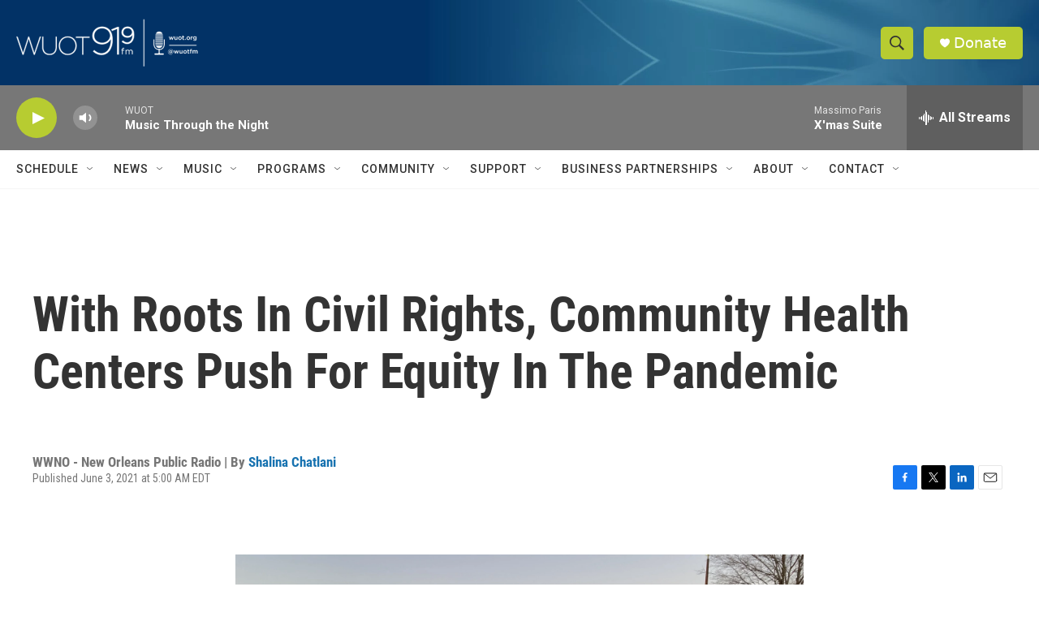

--- FILE ---
content_type: text/html;charset=UTF-8
request_url: https://www.wuot.org/2021-06-03/with-roots-in-civil-rights-community-health-centers-push-for-equity-in-the-pandemic
body_size: 34874
content:
<!DOCTYPE html>
<html class="ArtP " lang="en">
    <head>
    <meta charset="UTF-8">

    

    <style data-cssvarsponyfill="true">
        :root { --siteBgColorInverse: #121212; --primaryTextColorInverse: #ffffff; --secondaryTextColorInverse: #cccccc; --tertiaryTextColorInverse: #cccccc; --headerBgColorInverse: #000000; --headerBorderColorInverse: #858585; --headerTextColorInverse: #ffffff; --secC1_Inverse: #a2a2a2; --secC4_Inverse: #282828; --headerNavBarBgColorInverse: #121212; --headerMenuBgColorInverse: #ffffff; --headerMenuTextColorInverse: #6b2b85; --headerMenuTextColorHoverInverse: #6b2b85; --liveBlogTextColorInverse: #ffffff; --applyButtonColorInverse: #4485D5; --applyButtonTextColorInverse: #4485D5; --siteBgColor: #ffffff; --primaryTextColor: #333333; --secondaryTextColor: #666666; --secC1: #767676; --secC4: #f5f5f5; --secC5: #ffffff; --siteBgColor: #ffffff; --siteInverseBgColor: #000000; --linkColor: #1772b0; --linkHoverColor: #125c8e; --headerBgColor: #ffffff; --headerBgColorInverse: #000000; --headerBorderColor: #e6e6e6; --headerBorderColorInverse: #858585; --tertiaryTextColor: #1c1c1c; --headerTextColor: #333333; --buttonTextColor: #ffffff; --headerNavBarBgColor: #ffffff; --headerNavBarTextColor: #333333; --headerMenuBgColor: #ffffff; --headerMenuTextColor: #333333; --headerMenuTextColorHover: #767676; --liveBlogTextColor: #282829; --applyButtonColor: #194173; --applyButtonTextColor: #2c4273; --primaryColor1: #777777; --primaryColor2: #b7cc31; --breakingColor: #ff6f00; --secC2: #dcdcdc; --secC3: #e6e6e6; --secC5: #ffffff; --linkColor: #1772b0; --linkHoverColor: #125c8e; --donateBGColor: #b7cc31; --headerIconColor: #ffffff; --hatButtonBgColor: #ffffff; --hatButtonBgHoverColor: #411c58; --hatButtonBorderColor: #411c58; --hatButtonBorderHoverColor: #ffffff; --hatButtoniconColor: #d62021; --hatButtonTextColor: #411c58; --hatButtonTextHoverColor: #ffffff; --footerTextColor: #ffffff; --footerTextBgColor: #ffffff; --footerPartnersBgColor: #000000; --listBorderColor: #030202; --gridBorderColor: #e6e6e6; --tagButtonBorderColor: #1772b0; --tagButtonTextColor: #1772b0; --breakingTextColor: #ffffff; --sectionTextColor: #ffffff; --contentWidth: 1240px; --primaryHeadlineFont: sans-serif; --secHlFont: sans-serif; --bodyFont: sans-serif; --colorWhite: #ffffff; --colorBlack: #000000;} .fonts-loaded { --primaryHeadlineFont: "Roboto Condensed"; --secHlFont: "Roboto Condensed"; --bodyFont: "Roboto"; --liveBlogBodyFont: "Roboto";}
    </style>

    
<meta name="robots" content="max-image-preview:large">


    
    <meta name="twitter:card" content="summary_large_image"/>
    
    
    
    
    <meta name="twitter:description" content="A federally-funded clinic in rural Mississippi embodies the history of community health centers in the U.S., and shows how these safety-net clinics can help minority patients during the pandemic."/>
    
    
    <meta name="twitter:image" content="https://npr.brightspotcdn.com/dims4/default/0861487/2147483647/strip/true/crop/4029x2266+0+378/resize/1200x675!/quality/90/?url=https%3A%2F%2Fmedia.npr.org%2Fassets%2Fimg%2F2021%2F06%2F02%2Fmound-bayou-clinic-6709c370df0ac2af766435b1ba94d71342dc3f41.jpg"/>

    
    <meta name="twitter:image:alt" content="Delta Health Center, in rural northwest Mississippi, was founded in the 1960s and is one of the country&#x27;s first community health centers. Delta&#x27;s leaders say community health centers all over the U.S. are trusted institutions which can help distribute COVID-19 vaccines."/>
    
    
    <meta name="twitter:site" content="@wuotfm"/>
    
    
    
    <meta name="twitter:title" content="With Roots In Civil Rights, Community Health Centers Push For Equity In The Pandemic"/>
    

    <meta property="fb:app_id" content="2114873195333916">


    <meta property="og:title" content="With Roots In Civil Rights, Community Health Centers Push For Equity In The Pandemic">

    <meta property="og:url" content="https://www.wuot.org/2021-06-03/with-roots-in-civil-rights-community-health-centers-push-for-equity-in-the-pandemic">

    <meta property="og:image" content="https://npr.brightspotcdn.com/dims4/default/9d1db6a/2147483647/strip/true/crop/4029x2115+0+453/resize/1200x630!/quality/90/?url=https%3A%2F%2Fmedia.npr.org%2Fassets%2Fimg%2F2021%2F06%2F02%2Fmound-bayou-clinic-6709c370df0ac2af766435b1ba94d71342dc3f41.jpg">

    
    <meta property="og:image:url" content="https://npr.brightspotcdn.com/dims4/default/9d1db6a/2147483647/strip/true/crop/4029x2115+0+453/resize/1200x630!/quality/90/?url=https%3A%2F%2Fmedia.npr.org%2Fassets%2Fimg%2F2021%2F06%2F02%2Fmound-bayou-clinic-6709c370df0ac2af766435b1ba94d71342dc3f41.jpg">
    
    <meta property="og:image:width" content="1200">
    <meta property="og:image:height" content="630">
    <meta property="og:image:type" content="image/jpeg">
    
    <meta property="og:image:alt" content="Delta Health Center, in rural northwest Mississippi, was founded in the 1960s and is one of the country&#x27;s first community health centers. Delta&#x27;s leaders say community health centers all over the U.S. are trusted institutions which can help distribute COVID-19 vaccines.">
    

    <meta property="og:description" content="A federally-funded clinic in rural Mississippi embodies the history of community health centers in the U.S., and shows how these safety-net clinics can help minority patients during the pandemic.">

    <meta property="og:site_name" content="91.9 FM WUOT, Your Public Radio Station">



    <meta property="og:type" content="article">

    <meta property="article:author" content="https://www.wuot.org/people/shalina-chatlani">

    <meta property="article:published_time" content="2021-06-03T09:00:35">

    <meta property="article:modified_time" content="2023-08-14T20:43:21.545">

    <meta property="article:tag" content="NPR News">


    <link data-cssvarsponyfill="true" class="Webpack-css" rel="stylesheet" href="https://npr.brightspotcdn.com/resource/00000177-1bc0-debb-a57f-dfcf4a950000/styleguide/All.min.0db89f2a608a6b13cec2d9fc84f71c45.gz.css">

    

    <style>.FooterNavigation-items-item {
    display: inline-block
}</style>
<style>[class*='-articleBody'] > ul,
[class*='-articleBody'] > ul ul {
    list-style-type: disc;
}</style>


    <meta name="viewport" content="width=device-width, initial-scale=1, viewport-fit=cover"><title>With Roots In Civil Rights, Community Health Centers Push For Equity In The Pandemic</title><meta name="description" content="A federally-funded clinic in rural Mississippi embodies the history of community health centers in the U.S., and shows how these safety-net clinics can help minority patients during the pandemic."><link rel="canonical" href="https://www.wwno.org/npr-news/npr-news/2021-06-03/with-roots-in-civil-rights-community-health-centers-push-for-equity-in-the-pandemic"><meta name="brightspot.contentId" content="0000017c-3c2c-d5e7-a57d-7dadac5f0000"><link rel="apple-touch-icon"sizes="180x180"href="/apple-touch-icon.png"><link rel="icon"type="image/png"href="/favicon-32x32.png"><link rel="icon"type="image/png"href="/favicon-16x16.png">
    
    
    <meta name="brightspot-dataLayer" content="{
  &quot;author&quot; : &quot;Shalina Chatlani&quot;,
  &quot;bspStoryId&quot; : &quot;0000017c-3c2c-d5e7-a57d-7dadac5f0000&quot;,
  &quot;category&quot; : &quot;&quot;,
  &quot;inlineAudio&quot; : 0,
  &quot;keywords&quot; : &quot;NPR News&quot;,
  &quot;nprCmsSite&quot; : true,
  &quot;nprStoryId&quot; : &quot;998566213&quot;,
  &quot;pageType&quot; : &quot;news-story&quot;,
  &quot;program&quot; : &quot;&quot;,
  &quot;publishedDate&quot; : &quot;2021-06-03T05:00:35Z&quot;,
  &quot;siteName&quot; : &quot;91.9 FM WUOT, Your Public Radio Station&quot;,
  &quot;station&quot; : &quot;WUOT&quot;,
  &quot;stationOrgId&quot; : &quot;1177&quot;,
  &quot;storyOrgId&quot; : &quot;s711&quot;,
  &quot;storyTheme&quot; : &quot;news-story&quot;,
  &quot;storyTitle&quot; : &quot;With Roots In Civil Rights, Community Health Centers Push For Equity In The Pandemic&quot;,
  &quot;timezone&quot; : &quot;America/New_York&quot;,
  &quot;wordCount&quot; : 0,
  &quot;series&quot; : &quot;&quot;
}">
    <script id="brightspot-dataLayer">
        (function () {
            var dataValue = document.head.querySelector('meta[name="brightspot-dataLayer"]').content;
            if (dataValue) {
                window.brightspotDataLayer = JSON.parse(dataValue);
            }
        })();
    </script>

    

    

    
    <script src="https://npr.brightspotcdn.com/resource/00000177-1bc0-debb-a57f-dfcf4a950000/styleguide/All.min.fd8f7fccc526453c829dde80fc7c2ef5.gz.js" async></script>
    

    <script type="application/ld+json">{"@context":"http://schema.org","@type":"NewsArticle","author":[{"@context":"http://schema.org","@type":"Person","name":"Shalina Chatlani","url":"https://www.wuot.org/people/shalina-chatlani"}],"dateModified":"2023-08-14T16:43:21Z","datePublished":"2021-06-03T05:00:35Z","headline":"With Roots In Civil Rights, Community Health Centers Push For Equity In The Pandemic","image":{"@context":"http://schema.org","@type":"ImageObject","url":"https://media.npr.org/assets/img/2021/06/02/mound-bayou-clinic-6709c370df0ac2af766435b1ba94d71342dc3f41.jpg"},"mainEntityOfPage":{"@type":"NewsArticle","@id":"https://www.wuot.org/2021-06-03/with-roots-in-civil-rights-community-health-centers-push-for-equity-in-the-pandemic"},"publisher":{"@type":"Organization","name":"WUOT","logo":{"@context":"http://schema.org","@type":"ImageObject","url":"https://npr.brightspotcdn.com/dims4/default/3136107/2147483647/resize/x60/quality/90/?url=http%3A%2F%2Fnpr-brightspot.s3.amazonaws.com%2Flegacy%2Fsites%2Fwuot%2Ffiles%2F202011%2Fwuot_revd_logo_w_mic_white_-_horiz_screen_just_white_smaller.png"}}}</script><meta name="gtm-dataLayer" content="{
  &quot;gtmAuthor&quot; : &quot;Shalina Chatlani&quot;,
  &quot;gtmBspStoryId&quot; : &quot;0000017c-3c2c-d5e7-a57d-7dadac5f0000&quot;,
  &quot;gtmCategory&quot; : &quot;&quot;,
  &quot;gtmInlineAudio&quot; : 0,
  &quot;gtmKeywords&quot; : &quot;NPR News&quot;,
  &quot;gtmNprCmsSite&quot; : true,
  &quot;gtmNprStoryId&quot; : &quot;998566213&quot;,
  &quot;gtmPageType&quot; : &quot;news-story&quot;,
  &quot;gtmProgram&quot; : &quot;&quot;,
  &quot;gtmPublishedDate&quot; : &quot;2021-06-03T05:00:35Z&quot;,
  &quot;gtmSiteName&quot; : &quot;91.9 FM WUOT, Your Public Radio Station&quot;,
  &quot;gtmStation&quot; : &quot;WUOT&quot;,
  &quot;gtmStationOrgId&quot; : &quot;1177&quot;,
  &quot;gtmStoryOrgId&quot; : &quot;s711&quot;,
  &quot;gtmStoryTheme&quot; : &quot;news-story&quot;,
  &quot;gtmStoryTitle&quot; : &quot;With Roots In Civil Rights, Community Health Centers Push For Equity In The Pandemic&quot;,
  &quot;gtmTimezone&quot; : &quot;America/New_York&quot;,
  &quot;gtmWordCount&quot; : 0,
  &quot;gtmSeries&quot; : &quot;&quot;
}"><script>

    (function () {
        var dataValue = document.head.querySelector('meta[name="gtm-dataLayer"]').content;
        if (dataValue) {
            window.dataLayer = window.dataLayer || [];
            dataValue = JSON.parse(dataValue);
            dataValue['event'] = 'gtmFirstView';
            window.dataLayer.push(dataValue);
        }
    })();

    (function(w,d,s,l,i){w[l]=w[l]||[];w[l].push({'gtm.start':
            new Date().getTime(),event:'gtm.js'});var f=d.getElementsByTagName(s)[0],
        j=d.createElement(s),dl=l!='dataLayer'?'&l='+l:'';j.async=true;j.src=
        'https://www.googletagmanager.com/gtm.js?id='+i+dl;f.parentNode.insertBefore(j,f);
})(window,document,'script','dataLayer','GTM-N39QFDR');</script><script>

  window.fbAsyncInit = function() {
      FB.init({
          
              appId : '2114873195333916',
          
          xfbml : true,
          version : 'v2.9'
      });
  };

  (function(d, s, id){
     var js, fjs = d.getElementsByTagName(s)[0];
     if (d.getElementById(id)) {return;}
     js = d.createElement(s); js.id = id;
     js.src = "//connect.facebook.net/en_US/sdk.js";
     fjs.parentNode.insertBefore(js, fjs);
   }(document, 'script', 'facebook-jssdk'));
</script>
<script async="async" src="https://securepubads.g.doubleclick.net/tag/js/gpt.js"></script>
<script type="text/javascript">
    // Google tag setup
    var googletag = googletag || {};
    googletag.cmd = googletag.cmd || [];

    googletag.cmd.push(function () {
        // @see https://developers.google.com/publisher-tag/reference#googletag.PubAdsService_enableLazyLoad
        googletag.pubads().enableLazyLoad({
            fetchMarginPercent: 100, // fetch and render ads within this % of viewport
            renderMarginPercent: 100,
            mobileScaling: 1  // Same on mobile.
        });

        googletag.pubads().enableSingleRequest()
        googletag.pubads().enableAsyncRendering()
        googletag.pubads().collapseEmptyDivs()
        googletag.pubads().disableInitialLoad()
        googletag.enableServices()
    })
</script>
<script type="application/ld+json">{"@context":"http://schema.org","@type":"ListenAction","description":"A federally-funded clinic in rural Mississippi embodies the history of community health centers in the U.S., and shows how these safety-net clinics can help minority patients during the pandemic.","name":"With Roots In Civil Rights, Community Health Centers Push For Equity In The Pandemic"}</script><script>window.addEventListener('DOMContentLoaded', (event) => {
    window.nulldurationobserver = new MutationObserver(function (mutations) {
        document.querySelectorAll('.StreamPill-duration').forEach(pill => { 
      if (pill.innerText == "LISTENNULL") {
         pill.innerText = "LISTEN"
      } 
    });
      });

      window.nulldurationobserver.observe(document.body, {
        childList: true,
        subtree: true
      });
});
</script>


    <script>
        var head = document.getElementsByTagName('head')
        head = head[0]
        var link = document.createElement('link');
        link.setAttribute('href', 'https://fonts.googleapis.com/css?family=Roboto Condensed|Roboto|Roboto:400,500,700&display=swap');
        var relList = link.relList;

        if (relList && relList.supports('preload')) {
            link.setAttribute('as', 'style');
            link.setAttribute('rel', 'preload');
            link.setAttribute('onload', 'this.rel="stylesheet"');
            link.setAttribute('crossorigin', 'anonymous');
        } else {
            link.setAttribute('rel', 'stylesheet');
        }

        head.appendChild(link);
    </script>
</head>


    <body class="Page-body" data-content-width="1240px">
    <noscript>
    <iframe src="https://www.googletagmanager.com/ns.html?id=GTM-N39QFDR" height="0" width="0" style="display:none;visibility:hidden"></iframe>
</noscript>
        

    <!-- Putting icons here, so we don't have to include in a bunch of -body hbs's -->
<svg xmlns="http://www.w3.org/2000/svg" style="display:none" id="iconsMap1" class="iconsMap">
    <symbol id="play-icon" viewBox="0 0 115 115">
        <polygon points="0,0 115,57.5 0,115" fill="currentColor" />
    </symbol>
    <symbol id="grid" viewBox="0 0 32 32">
            <g>
                <path d="M6.4,5.7 C6.4,6.166669 6.166669,6.4 5.7,6.4 L0.7,6.4 C0.233331,6.4 0,6.166669 0,5.7 L0,0.7 C0,0.233331 0.233331,0 0.7,0 L5.7,0 C6.166669,0 6.4,0.233331 6.4,0.7 L6.4,5.7 Z M19.2,5.7 C19.2,6.166669 18.966669,6.4 18.5,6.4 L13.5,6.4 C13.033331,6.4 12.8,6.166669 12.8,5.7 L12.8,0.7 C12.8,0.233331 13.033331,0 13.5,0 L18.5,0 C18.966669,0 19.2,0.233331 19.2,0.7 L19.2,5.7 Z M32,5.7 C32,6.166669 31.766669,6.4 31.3,6.4 L26.3,6.4 C25.833331,6.4 25.6,6.166669 25.6,5.7 L25.6,0.7 C25.6,0.233331 25.833331,0 26.3,0 L31.3,0 C31.766669,0 32,0.233331 32,0.7 L32,5.7 Z M6.4,18.5 C6.4,18.966669 6.166669,19.2 5.7,19.2 L0.7,19.2 C0.233331,19.2 0,18.966669 0,18.5 L0,13.5 C0,13.033331 0.233331,12.8 0.7,12.8 L5.7,12.8 C6.166669,12.8 6.4,13.033331 6.4,13.5 L6.4,18.5 Z M19.2,18.5 C19.2,18.966669 18.966669,19.2 18.5,19.2 L13.5,19.2 C13.033331,19.2 12.8,18.966669 12.8,18.5 L12.8,13.5 C12.8,13.033331 13.033331,12.8 13.5,12.8 L18.5,12.8 C18.966669,12.8 19.2,13.033331 19.2,13.5 L19.2,18.5 Z M32,18.5 C32,18.966669 31.766669,19.2 31.3,19.2 L26.3,19.2 C25.833331,19.2 25.6,18.966669 25.6,18.5 L25.6,13.5 C25.6,13.033331 25.833331,12.8 26.3,12.8 L31.3,12.8 C31.766669,12.8 32,13.033331 32,13.5 L32,18.5 Z M6.4,31.3 C6.4,31.766669 6.166669,32 5.7,32 L0.7,32 C0.233331,32 0,31.766669 0,31.3 L0,26.3 C0,25.833331 0.233331,25.6 0.7,25.6 L5.7,25.6 C6.166669,25.6 6.4,25.833331 6.4,26.3 L6.4,31.3 Z M19.2,31.3 C19.2,31.766669 18.966669,32 18.5,32 L13.5,32 C13.033331,32 12.8,31.766669 12.8,31.3 L12.8,26.3 C12.8,25.833331 13.033331,25.6 13.5,25.6 L18.5,25.6 C18.966669,25.6 19.2,25.833331 19.2,26.3 L19.2,31.3 Z M32,31.3 C32,31.766669 31.766669,32 31.3,32 L26.3,32 C25.833331,32 25.6,31.766669 25.6,31.3 L25.6,26.3 C25.6,25.833331 25.833331,25.6 26.3,25.6 L31.3,25.6 C31.766669,25.6 32,25.833331 32,26.3 L32,31.3 Z" id=""></path>
            </g>
    </symbol>
    <symbol id="radio-stream" width="18" height="19" viewBox="0 0 18 19">
        <g fill="currentColor" fill-rule="nonzero">
            <path d="M.5 8c-.276 0-.5.253-.5.565v1.87c0 .312.224.565.5.565s.5-.253.5-.565v-1.87C1 8.253.776 8 .5 8zM2.5 8c-.276 0-.5.253-.5.565v1.87c0 .312.224.565.5.565s.5-.253.5-.565v-1.87C3 8.253 2.776 8 2.5 8zM3.5 7c-.276 0-.5.276-.5.617v3.766c0 .34.224.617.5.617s.5-.276.5-.617V7.617C4 7.277 3.776 7 3.5 7zM5.5 6c-.276 0-.5.275-.5.613v5.774c0 .338.224.613.5.613s.5-.275.5-.613V6.613C6 6.275 5.776 6 5.5 6zM6.5 4c-.276 0-.5.26-.5.58v8.84c0 .32.224.58.5.58s.5-.26.5-.58V4.58C7 4.26 6.776 4 6.5 4zM8.5 0c-.276 0-.5.273-.5.61v17.78c0 .337.224.61.5.61s.5-.273.5-.61V.61C9 .273 8.776 0 8.5 0zM9.5 2c-.276 0-.5.274-.5.612v14.776c0 .338.224.612.5.612s.5-.274.5-.612V2.612C10 2.274 9.776 2 9.5 2zM11.5 5c-.276 0-.5.276-.5.616v8.768c0 .34.224.616.5.616s.5-.276.5-.616V5.616c0-.34-.224-.616-.5-.616zM12.5 6c-.276 0-.5.262-.5.584v4.832c0 .322.224.584.5.584s.5-.262.5-.584V6.584c0-.322-.224-.584-.5-.584zM14.5 7c-.276 0-.5.29-.5.647v3.706c0 .357.224.647.5.647s.5-.29.5-.647V7.647C15 7.29 14.776 7 14.5 7zM15.5 8c-.276 0-.5.253-.5.565v1.87c0 .312.224.565.5.565s.5-.253.5-.565v-1.87c0-.312-.224-.565-.5-.565zM17.5 8c-.276 0-.5.253-.5.565v1.87c0 .312.224.565.5.565s.5-.253.5-.565v-1.87c0-.312-.224-.565-.5-.565z"/>
        </g>
    </symbol>
    <symbol id="icon-magnify" viewBox="0 0 31 31">
        <g>
            <path fill-rule="evenodd" d="M22.604 18.89l-.323.566 8.719 8.8L28.255 31l-8.719-8.8-.565.404c-2.152 1.346-4.386 2.018-6.7 2.018-3.39 0-6.284-1.21-8.679-3.632C1.197 18.568 0 15.66 0 12.27c0-3.39 1.197-6.283 3.592-8.678C5.987 1.197 8.88 0 12.271 0c3.39 0 6.283 1.197 8.678 3.592 2.395 2.395 3.593 5.288 3.593 8.679 0 2.368-.646 4.574-1.938 6.62zM19.162 5.77C17.322 3.925 15.089 3 12.46 3c-2.628 0-4.862.924-6.702 2.77C3.92 7.619 3 9.862 3 12.5c0 2.639.92 4.882 2.76 6.73C7.598 21.075 9.832 22 12.46 22c2.629 0 4.862-.924 6.702-2.77C21.054 17.33 22 15.085 22 12.5c0-2.586-.946-4.83-2.838-6.73z"/>
        </g>
    </symbol>
    <symbol id="burger-menu" viewBox="0 0 14 10">
        <g>
            <path fill-rule="evenodd" d="M0 5.5v-1h14v1H0zM0 1V0h14v1H0zm0 9V9h14v1H0z"></path>
        </g>
    </symbol>
    <symbol id="close-x" viewBox="0 0 14 14">
        <g>
            <path fill-rule="nonzero" d="M6.336 7L0 .664.664 0 7 6.336 13.336 0 14 .664 7.664 7 14 13.336l-.664.664L7 7.664.664 14 0 13.336 6.336 7z"></path>
        </g>
    </symbol>
    <symbol id="share-more-arrow" viewBox="0 0 512 512" style="enable-background:new 0 0 512 512;">
        <g>
            <g>
                <path d="M512,241.7L273.643,3.343v156.152c-71.41,3.744-138.015,33.337-188.958,84.28C30.075,298.384,0,370.991,0,448.222v60.436
                    l29.069-52.985c45.354-82.671,132.173-134.027,226.573-134.027c5.986,0,12.004,0.212,18.001,0.632v157.779L512,241.7z
                    M255.642,290.666c-84.543,0-163.661,36.792-217.939,98.885c26.634-114.177,129.256-199.483,251.429-199.483h15.489V78.131
                    l163.568,163.568L304.621,405.267V294.531l-13.585-1.683C279.347,291.401,267.439,290.666,255.642,290.666z"></path>
            </g>
        </g>
    </symbol>
    <symbol id="chevron" viewBox="0 0 100 100">
        <g>
            <path d="M22.4566257,37.2056786 L-21.4456527,71.9511488 C-22.9248661,72.9681457 -24.9073712,72.5311671 -25.8758148,70.9765924 L-26.9788683,69.2027424 C-27.9450684,67.6481676 -27.5292733,65.5646602 -26.0500598,64.5484493 L20.154796,28.2208967 C21.5532435,27.2597011 23.3600078,27.2597011 24.759951,28.2208967 L71.0500598,64.4659264 C72.5292733,65.4829232 72.9450684,67.5672166 71.9788683,69.1217913 L70.8750669,70.8956413 C69.9073712,72.4502161 67.9241183,72.8848368 66.4449048,71.8694118 L22.4566257,37.2056786 Z" id="Transparent-Chevron" transform="translate(22.500000, 50.000000) rotate(90.000000) translate(-22.500000, -50.000000) "></path>
        </g>
    </symbol>
</svg>

<svg xmlns="http://www.w3.org/2000/svg" style="display:none" id="iconsMap2" class="iconsMap">
    <symbol id="mono-icon-facebook" viewBox="0 0 10 19">
        <path fill-rule="evenodd" d="M2.707 18.25V10.2H0V7h2.707V4.469c0-1.336.375-2.373 1.125-3.112C4.582.62 5.578.25 6.82.25c1.008 0 1.828.047 2.461.14v2.848H7.594c-.633 0-1.067.14-1.301.422-.188.235-.281.61-.281 1.125V7H9l-.422 3.2H6.012v8.05H2.707z"></path>
    </symbol>
    <symbol id="mono-icon-instagram" viewBox="0 0 17 17">
        <g>
            <path fill-rule="evenodd" d="M8.281 4.207c.727 0 1.4.182 2.022.545a4.055 4.055 0 0 1 1.476 1.477c.364.62.545 1.294.545 2.021 0 .727-.181 1.4-.545 2.021a4.055 4.055 0 0 1-1.476 1.477 3.934 3.934 0 0 1-2.022.545c-.726 0-1.4-.182-2.021-.545a4.055 4.055 0 0 1-1.477-1.477 3.934 3.934 0 0 1-.545-2.021c0-.727.182-1.4.545-2.021A4.055 4.055 0 0 1 6.26 4.752a3.934 3.934 0 0 1 2.021-.545zm0 6.68a2.54 2.54 0 0 0 1.864-.774 2.54 2.54 0 0 0 .773-1.863 2.54 2.54 0 0 0-.773-1.863 2.54 2.54 0 0 0-1.864-.774 2.54 2.54 0 0 0-1.863.774 2.54 2.54 0 0 0-.773 1.863c0 .727.257 1.348.773 1.863a2.54 2.54 0 0 0 1.863.774zM13.45 4.03c-.023.258-.123.48-.299.668a.856.856 0 0 1-.65.281.913.913 0 0 1-.668-.28.913.913 0 0 1-.281-.669c0-.258.094-.48.281-.668a.913.913 0 0 1 .668-.28c.258 0 .48.093.668.28.187.188.281.41.281.668zm2.672.95c.023.656.035 1.746.035 3.269 0 1.523-.017 2.62-.053 3.287-.035.668-.134 1.248-.298 1.74a4.098 4.098 0 0 1-.967 1.53 4.098 4.098 0 0 1-1.53.966c-.492.164-1.072.264-1.74.3-.668.034-1.763.052-3.287.052-1.523 0-2.619-.018-3.287-.053-.668-.035-1.248-.146-1.74-.334a3.747 3.747 0 0 1-1.53-.931 4.098 4.098 0 0 1-.966-1.53c-.164-.492-.264-1.072-.299-1.74C.424 10.87.406 9.773.406 8.25S.424 5.63.46 4.963c.035-.668.135-1.248.299-1.74.21-.586.533-1.096.967-1.53A4.098 4.098 0 0 1 3.254.727c.492-.164 1.072-.264 1.74-.3C5.662.394 6.758.376 8.281.376c1.524 0 2.62.018 3.287.053.668.035 1.248.135 1.74.299a4.098 4.098 0 0 1 2.496 2.496c.165.492.27 1.078.317 1.757zm-1.687 7.91c.14-.399.234-1.032.28-1.899.024-.515.036-1.242.036-2.18V7.689c0-.961-.012-1.688-.035-2.18-.047-.89-.14-1.524-.281-1.899a2.537 2.537 0 0 0-1.512-1.511c-.375-.14-1.008-.235-1.899-.282a51.292 51.292 0 0 0-2.18-.035H7.72c-.938 0-1.664.012-2.18.035-.867.047-1.5.141-1.898.282a2.537 2.537 0 0 0-1.512 1.511c-.14.375-.234 1.008-.281 1.899a51.292 51.292 0 0 0-.036 2.18v1.125c0 .937.012 1.664.036 2.18.047.866.14 1.5.28 1.898.306.726.81 1.23 1.513 1.511.398.141 1.03.235 1.898.282.516.023 1.242.035 2.18.035h1.125c.96 0 1.687-.012 2.18-.035.89-.047 1.523-.141 1.898-.282.726-.304 1.23-.808 1.512-1.511z"></path>
        </g>
    </symbol>
    <symbol id="mono-icon-email" viewBox="0 0 512 512">
        <g>
            <path d="M67,148.7c11,5.8,163.8,89.1,169.5,92.1c5.7,3,11.5,4.4,20.5,4.4c9,0,14.8-1.4,20.5-4.4c5.7-3,158.5-86.3,169.5-92.1
                c4.1-2.1,11-5.9,12.5-10.2c2.6-7.6-0.2-10.5-11.3-10.5H257H65.8c-11.1,0-13.9,3-11.3,10.5C56,142.9,62.9,146.6,67,148.7z"></path>
            <path d="M455.7,153.2c-8.2,4.2-81.8,56.6-130.5,88.1l82.2,92.5c2,2,2.9,4.4,1.8,5.6c-1.2,1.1-3.8,0.5-5.9-1.4l-98.6-83.2
                c-14.9,9.6-25.4,16.2-27.2,17.2c-7.7,3.9-13.1,4.4-20.5,4.4c-7.4,0-12.8-0.5-20.5-4.4c-1.9-1-12.3-7.6-27.2-17.2l-98.6,83.2
                c-2,2-4.7,2.6-5.9,1.4c-1.2-1.1-0.3-3.6,1.7-5.6l82.1-92.5c-48.7-31.5-123.1-83.9-131.3-88.1c-8.8-4.5-9.3,0.8-9.3,4.9
                c0,4.1,0,205,0,205c0,9.3,13.7,20.9,23.5,20.9H257h185.5c9.8,0,21.5-11.7,21.5-20.9c0,0,0-201,0-205
                C464,153.9,464.6,148.7,455.7,153.2z"></path>
        </g>
    </symbol>
    <symbol id="default-image" width="24" height="24" viewBox="0 0 24 24" fill="none" stroke="currentColor" stroke-width="2" stroke-linecap="round" stroke-linejoin="round" class="feather feather-image">
        <rect x="3" y="3" width="18" height="18" rx="2" ry="2"></rect>
        <circle cx="8.5" cy="8.5" r="1.5"></circle>
        <polyline points="21 15 16 10 5 21"></polyline>
    </symbol>
    <symbol id="icon-email" width="18px" viewBox="0 0 20 14">
        <g id="Symbols" stroke="none" stroke-width="1" fill="none" fill-rule="evenodd" stroke-linecap="round" stroke-linejoin="round">
            <g id="social-button-bar" transform="translate(-125.000000, -8.000000)" stroke="#000000">
                <g id="Group-2" transform="translate(120.000000, 0.000000)">
                    <g id="envelope" transform="translate(6.000000, 9.000000)">
                        <path d="M17.5909091,10.6363636 C17.5909091,11.3138182 17.0410909,11.8636364 16.3636364,11.8636364 L1.63636364,11.8636364 C0.958909091,11.8636364 0.409090909,11.3138182 0.409090909,10.6363636 L0.409090909,1.63636364 C0.409090909,0.958090909 0.958909091,0.409090909 1.63636364,0.409090909 L16.3636364,0.409090909 C17.0410909,0.409090909 17.5909091,0.958090909 17.5909091,1.63636364 L17.5909091,10.6363636 L17.5909091,10.6363636 Z" id="Stroke-406"></path>
                        <polyline id="Stroke-407" points="17.1818182 0.818181818 9 7.36363636 0.818181818 0.818181818"></polyline>
                    </g>
                </g>
            </g>
        </g>
    </symbol>
    <symbol id="mono-icon-print" viewBox="0 0 12 12">
        <g fill-rule="evenodd">
            <path fill-rule="nonzero" d="M9 10V7H3v3H1a1 1 0 0 1-1-1V4a1 1 0 0 1 1-1h10a1 1 0 0 1 1 1v3.132A2.868 2.868 0 0 1 9.132 10H9zm.5-4.5a1 1 0 1 0 0-2 1 1 0 0 0 0 2zM3 0h6v2H3z"></path>
            <path d="M4 8h4v4H4z"></path>
        </g>
    </symbol>
    <symbol id="mono-icon-copylink" viewBox="0 0 12 12">
        <g fill-rule="evenodd">
            <path d="M10.199 2.378c.222.205.4.548.465.897.062.332.016.614-.132.774L8.627 6.106c-.187.203-.512.232-.75-.014a.498.498 0 0 0-.706.028.499.499 0 0 0 .026.706 1.509 1.509 0 0 0 2.165-.04l1.903-2.06c.37-.398.506-.98.382-1.636-.105-.557-.392-1.097-.77-1.445L9.968.8C9.591.452 9.03.208 8.467.145 7.803.072 7.233.252 6.864.653L4.958 2.709a1.509 1.509 0 0 0 .126 2.161.5.5 0 1 0 .68-.734c-.264-.218-.26-.545-.071-.747L7.597 1.33c.147-.16.425-.228.76-.19.353.038.71.188.931.394l.91.843.001.001zM1.8 9.623c-.222-.205-.4-.549-.465-.897-.062-.332-.016-.614.132-.774l1.905-2.057c.187-.203.512-.232.75.014a.498.498 0 0 0 .706-.028.499.499 0 0 0-.026-.706 1.508 1.508 0 0 0-2.165.04L.734 7.275c-.37.399-.506.98-.382 1.637.105.557.392 1.097.77 1.445l.91.843c.376.35.937.594 1.5.656.664.073 1.234-.106 1.603-.507L7.04 9.291a1.508 1.508 0 0 0-.126-2.16.5.5 0 0 0-.68.734c.264.218.26.545.071.747l-1.904 2.057c-.147.16-.425.228-.76.191-.353-.038-.71-.188-.931-.394l-.91-.843z"></path>
            <path d="M8.208 3.614a.5.5 0 0 0-.707.028L3.764 7.677a.5.5 0 0 0 .734.68L8.235 4.32a.5.5 0 0 0-.027-.707"></path>
        </g>
    </symbol>
    <symbol id="mono-icon-linkedin" viewBox="0 0 16 17">
        <g fill-rule="evenodd">
            <path d="M3.734 16.125H.464V5.613h3.27zM2.117 4.172c-.515 0-.96-.188-1.336-.563A1.825 1.825 0 0 1 .22 2.273c0-.515.187-.96.562-1.335.375-.375.82-.563 1.336-.563.516 0 .961.188 1.336.563.375.375.563.82.563 1.335 0 .516-.188.961-.563 1.336-.375.375-.82.563-1.336.563zM15.969 16.125h-3.27v-5.133c0-.844-.07-1.453-.21-1.828-.259-.633-.762-.95-1.512-.95s-1.278.282-1.582.845c-.235.421-.352 1.043-.352 1.863v5.203H5.809V5.613h3.128v1.442h.036c.234-.469.609-.856 1.125-1.16.562-.375 1.218-.563 1.968-.563 1.524 0 2.59.48 3.2 1.441.468.774.703 1.97.703 3.586v5.766z"></path>
        </g>
    </symbol>
    <symbol id="mono-icon-pinterest" viewBox="0 0 512 512">
        <g>
            <path d="M256,32C132.3,32,32,132.3,32,256c0,91.7,55.2,170.5,134.1,205.2c-0.6-15.6-0.1-34.4,3.9-51.4
                c4.3-18.2,28.8-122.1,28.8-122.1s-7.2-14.3-7.2-35.4c0-33.2,19.2-58,43.2-58c20.4,0,30.2,15.3,30.2,33.6
                c0,20.5-13.1,51.1-19.8,79.5c-5.6,23.8,11.9,43.1,35.4,43.1c42.4,0,71-54.5,71-119.1c0-49.1-33.1-85.8-93.2-85.8
                c-67.9,0-110.3,50.7-110.3,107.3c0,19.5,5.8,33.3,14.8,43.9c4.1,4.9,4.7,6.9,3.2,12.5c-1.1,4.1-3.5,14-4.6,18
                c-1.5,5.7-6.1,7.7-11.2,5.6c-31.3-12.8-45.9-47-45.9-85.6c0-63.6,53.7-139.9,160.1-139.9c85.5,0,141.8,61.9,141.8,128.3
                c0,87.9-48.9,153.5-120.9,153.5c-24.2,0-46.9-13.1-54.7-27.9c0,0-13,51.6-15.8,61.6c-4.7,17.3-14,34.5-22.5,48
                c20.1,5.9,41.4,9.2,63.5,9.2c123.7,0,224-100.3,224-224C480,132.3,379.7,32,256,32z"></path>
        </g>
    </symbol>
    <symbol id="mono-icon-tumblr" viewBox="0 0 512 512">
        <g>
            <path d="M321.2,396.3c-11.8,0-22.4-2.8-31.5-8.3c-6.9-4.1-11.5-9.6-14-16.4c-2.6-6.9-3.6-22.3-3.6-46.4V224h96v-64h-96V48h-61.9
                c-2.7,21.5-7.5,44.7-14.5,58.6c-7,13.9-14,25.8-25.6,35.7c-11.6,9.9-25.6,17.9-41.9,23.3V224h48v140.4c0,19,2,33.5,5.9,43.5
                c4,10,11.1,19.5,21.4,28.4c10.3,8.9,22.8,15.7,37.3,20.5c14.6,4.8,31.4,7.2,50.4,7.2c16.7,0,30.3-1.7,44.7-5.1
                c14.4-3.4,30.5-9.3,48.2-17.6v-65.6C363.2,389.4,342.3,396.3,321.2,396.3z"></path>
        </g>
    </symbol>
    <symbol id="mono-icon-twitter" viewBox="0 0 1200 1227">
        <g>
            <path d="M714.163 519.284L1160.89 0H1055.03L667.137 450.887L357.328 0H0L468.492 681.821L0 1226.37H105.866L515.491
            750.218L842.672 1226.37H1200L714.137 519.284H714.163ZM569.165 687.828L521.697 619.934L144.011 79.6944H306.615L611.412
            515.685L658.88 583.579L1055.08 1150.3H892.476L569.165 687.854V687.828Z" fill="white"></path>
        </g>
    </symbol>
    <symbol id="mono-icon-youtube" viewBox="0 0 512 512">
        <g>
            <path fill-rule="evenodd" d="M508.6,148.8c0-45-33.1-81.2-74-81.2C379.2,65,322.7,64,265,64c-3,0-6,0-9,0s-6,0-9,0c-57.6,0-114.2,1-169.6,3.6
                c-40.8,0-73.9,36.4-73.9,81.4C1,184.6-0.1,220.2,0,255.8C-0.1,291.4,1,327,3.4,362.7c0,45,33.1,81.5,73.9,81.5
                c58.2,2.7,117.9,3.9,178.6,3.8c60.8,0.2,120.3-1,178.6-3.8c40.9,0,74-36.5,74-81.5c2.4-35.7,3.5-71.3,3.4-107
                C512.1,220.1,511,184.5,508.6,148.8z M207,353.9V157.4l145,98.2L207,353.9z"></path>
        </g>
    </symbol>
    <symbol id="mono-icon-flipboard" viewBox="0 0 500 500">
        <g>
            <path d="M0,0V500H500V0ZM400,200H300V300H200V400H100V100H400Z"></path>
        </g>
    </symbol>
    <symbol id="mono-icon-bluesky" viewBox="0 0 568 501">
        <g>
            <path d="M123.121 33.6637C188.241 82.5526 258.281 181.681 284 234.873C309.719 181.681 379.759 82.5526 444.879
            33.6637C491.866 -1.61183 568 -28.9064 568 57.9464C568 75.2916 558.055 203.659 552.222 224.501C531.947 296.954
            458.067 315.434 392.347 304.249C507.222 323.8 536.444 388.56 473.333 453.32C353.473 576.312 301.061 422.461
            287.631 383.039C285.169 375.812 284.017 372.431 284 375.306C283.983 372.431 282.831 375.812 280.369 383.039C266.939
            422.461 214.527 576.312 94.6667 453.32C31.5556 388.56 60.7778 323.8 175.653 304.249C109.933 315.434 36.0535
            296.954 15.7778 224.501C9.94525 203.659 0 75.2916 0 57.9464C0 -28.9064 76.1345 -1.61183 123.121 33.6637Z"
            fill="white">
            </path>
        </g>
    </symbol>
    <symbol id="mono-icon-threads" viewBox="0 0 192 192">
        <g>
            <path d="M141.537 88.9883C140.71 88.5919 139.87 88.2104 139.019 87.8451C137.537 60.5382 122.616 44.905 97.5619 44.745C97.4484 44.7443 97.3355 44.7443 97.222 44.7443C82.2364 44.7443 69.7731 51.1409 62.102 62.7807L75.881 72.2328C81.6116 63.5383 90.6052 61.6848 97.2286 61.6848C97.3051 61.6848 97.3819 61.6848 97.4576 61.6855C105.707 61.7381 111.932 64.1366 115.961 68.814C118.893 72.2193 120.854 76.925 121.825 82.8638C114.511 81.6207 106.601 81.2385 98.145 81.7233C74.3247 83.0954 59.0111 96.9879 60.0396 116.292C60.5615 126.084 65.4397 134.508 73.775 140.011C80.8224 144.663 89.899 146.938 99.3323 146.423C111.79 145.74 121.563 140.987 128.381 132.296C133.559 125.696 136.834 117.143 138.28 106.366C144.217 109.949 148.617 114.664 151.047 120.332C155.179 129.967 155.42 145.8 142.501 158.708C131.182 170.016 117.576 174.908 97.0135 175.059C74.2042 174.89 56.9538 167.575 45.7381 153.317C35.2355 139.966 29.8077 120.682 29.6052 96C29.8077 71.3178 35.2355 52.0336 45.7381 38.6827C56.9538 24.4249 74.2039 17.11 97.0132 16.9405C119.988 17.1113 137.539 24.4614 149.184 38.788C154.894 45.8136 159.199 54.6488 162.037 64.9503L178.184 60.6422C174.744 47.9622 169.331 37.0357 161.965 27.974C147.036 9.60668 125.202 0.195148 97.0695 0H96.9569C68.8816 0.19447 47.2921 9.6418 32.7883 28.0793C19.8819 44.4864 13.2244 67.3157 13.0007 95.9325L13 96L13.0007 96.0675C13.2244 124.684 19.8819 147.514 32.7883 163.921C47.2921 182.358 68.8816 191.806 96.9569 192H97.0695C122.03 191.827 139.624 185.292 154.118 170.811C173.081 151.866 172.51 128.119 166.26 113.541C161.776 103.087 153.227 94.5962 141.537 88.9883ZM98.4405 129.507C88.0005 130.095 77.1544 125.409 76.6196 115.372C76.2232 107.93 81.9158 99.626 99.0812 98.6368C101.047 98.5234 102.976 98.468 104.871 98.468C111.106 98.468 116.939 99.0737 122.242 100.233C120.264 124.935 108.662 128.946 98.4405 129.507Z" fill="white"></path>
        </g>
    </symbol>
 </svg>

<svg xmlns="http://www.w3.org/2000/svg" style="display:none" id="iconsMap3" class="iconsMap">
    <symbol id="volume-mute" x="0px" y="0px" viewBox="0 0 24 24" style="enable-background:new 0 0 24 24;">
        <polygon fill="currentColor" points="11,5 6,9 2,9 2,15 6,15 11,19 "/>
        <line style="fill:none;stroke:currentColor;stroke-width:2;stroke-linecap:round;stroke-linejoin:round;" x1="23" y1="9" x2="17" y2="15"/>
        <line style="fill:none;stroke:currentColor;stroke-width:2;stroke-linecap:round;stroke-linejoin:round;" x1="17" y1="9" x2="23" y2="15"/>
    </symbol>
    <symbol id="volume-low" x="0px" y="0px" viewBox="0 0 24 24" style="enable-background:new 0 0 24 24;" xml:space="preserve">
        <polygon fill="currentColor" points="11,5 6,9 2,9 2,15 6,15 11,19 "/>
    </symbol>
    <symbol id="volume-mid" x="0px" y="0px" viewBox="0 0 24 24" style="enable-background:new 0 0 24 24;">
        <polygon fill="currentColor" points="11,5 6,9 2,9 2,15 6,15 11,19 "/>
        <path style="fill:none;stroke:currentColor;stroke-width:2;stroke-linecap:round;stroke-linejoin:round;" d="M15.5,8.5c2,2,2,5.1,0,7.1"/>
    </symbol>
    <symbol id="volume-high" x="0px" y="0px" viewBox="0 0 24 24" style="enable-background:new 0 0 24 24;">
        <polygon fill="currentColor" points="11,5 6,9 2,9 2,15 6,15 11,19 "/>
        <path style="fill:none;stroke:currentColor;stroke-width:2;stroke-linecap:round;stroke-linejoin:round;" d="M19.1,4.9c3.9,3.9,3.9,10.2,0,14.1 M15.5,8.5c2,2,2,5.1,0,7.1"/>
    </symbol>
    <symbol id="pause-icon" viewBox="0 0 12 16">
        <rect x="0" y="0" width="4" height="16" fill="currentColor"></rect>
        <rect x="8" y="0" width="4" height="16" fill="currentColor"></rect>
    </symbol>
    <symbol id="heart" viewBox="0 0 24 24">
        <g>
            <path d="M12 4.435c-1.989-5.399-12-4.597-12 3.568 0 4.068 3.06 9.481 12 14.997 8.94-5.516 12-10.929 12-14.997 0-8.118-10-8.999-12-3.568z"/>
        </g>
    </symbol>
    <symbol id="icon-location" width="24" height="24" viewBox="0 0 24 24" fill="currentColor" stroke="currentColor" stroke-width="2" stroke-linecap="round" stroke-linejoin="round" class="feather feather-map-pin">
        <path d="M21 10c0 7-9 13-9 13s-9-6-9-13a9 9 0 0 1 18 0z" fill="currentColor" fill-opacity="1"></path>
        <circle cx="12" cy="10" r="5" fill="#ffffff"></circle>
    </symbol>
    <symbol id="icon-ticket" width="23px" height="15px" viewBox="0 0 23 15">
        <g stroke="none" stroke-width="1" fill="none" fill-rule="evenodd">
            <g transform="translate(-625.000000, -1024.000000)">
                <g transform="translate(625.000000, 1024.000000)">
                    <path d="M0,12.057377 L0,3.94262296 C0.322189879,4.12588308 0.696256938,4.23076923 1.0952381,4.23076923 C2.30500469,4.23076923 3.28571429,3.26645946 3.28571429,2.07692308 C3.28571429,1.68461385 3.17904435,1.31680209 2.99266757,1 L20.0073324,1 C19.8209556,1.31680209 19.7142857,1.68461385 19.7142857,2.07692308 C19.7142857,3.26645946 20.6949953,4.23076923 21.9047619,4.23076923 C22.3037431,4.23076923 22.6778101,4.12588308 23,3.94262296 L23,12.057377 C22.6778101,11.8741169 22.3037431,11.7692308 21.9047619,11.7692308 C20.6949953,11.7692308 19.7142857,12.7335405 19.7142857,13.9230769 C19.7142857,14.3153862 19.8209556,14.6831979 20.0073324,15 L2.99266757,15 C3.17904435,14.6831979 3.28571429,14.3153862 3.28571429,13.9230769 C3.28571429,12.7335405 2.30500469,11.7692308 1.0952381,11.7692308 C0.696256938,11.7692308 0.322189879,11.8741169 -2.13162821e-14,12.057377 Z" fill="currentColor"></path>
                    <path d="M14.5,0.533333333 L14.5,15.4666667" stroke="#FFFFFF" stroke-linecap="square" stroke-dasharray="2"></path>
                </g>
            </g>
        </g>
    </symbol>
    <symbol id="icon-refresh" width="24" height="24" viewBox="0 0 24 24" fill="none" stroke="currentColor" stroke-width="2" stroke-linecap="round" stroke-linejoin="round" class="feather feather-refresh-cw">
        <polyline points="23 4 23 10 17 10"></polyline>
        <polyline points="1 20 1 14 7 14"></polyline>
        <path d="M3.51 9a9 9 0 0 1 14.85-3.36L23 10M1 14l4.64 4.36A9 9 0 0 0 20.49 15"></path>
    </symbol>

    <symbol>
    <g id="mono-icon-link-post" stroke="none" stroke-width="1" fill="none" fill-rule="evenodd">
        <g transform="translate(-313.000000, -10148.000000)" fill="#000000" fill-rule="nonzero">
            <g transform="translate(306.000000, 10142.000000)">
                <path d="M14.0614027,11.2506973 L14.3070318,11.2618997 C15.6181751,11.3582102 16.8219637,12.0327684 17.6059678,13.1077805 C17.8500396,13.4424472 17.7765978,13.9116075 17.441931,14.1556793 C17.1072643,14.3997511 16.638104,14.3263093 16.3940322,13.9916425 C15.8684436,13.270965 15.0667922,12.8217495 14.1971448,12.7578692 C13.3952042,12.6989624 12.605753,12.9728728 12.0021966,13.5148801 L11.8552806,13.6559298 L9.60365896,15.9651545 C8.45118119,17.1890154 8.4677248,19.1416686 9.64054436,20.3445766 C10.7566428,21.4893084 12.5263723,21.5504727 13.7041492,20.5254372 L13.8481981,20.3916503 L15.1367586,19.070032 C15.4259192,18.7734531 15.9007548,18.7674393 16.1973338,19.0565998 C16.466951,19.3194731 16.4964317,19.7357968 16.282313,20.0321436 L16.2107659,20.117175 L14.9130245,21.4480474 C13.1386707,23.205741 10.3106091,23.1805355 8.5665371,21.3917196 C6.88861294,19.6707486 6.81173139,16.9294487 8.36035888,15.1065701 L8.5206409,14.9274155 L10.7811785,12.6088842 C11.6500838,11.7173642 12.8355419,11.2288664 14.0614027,11.2506973 Z M22.4334629,7.60828039 C24.1113871,9.32925141 24.1882686,12.0705513 22.6396411,13.8934299 L22.4793591,14.0725845 L20.2188215,16.3911158 C19.2919892,17.3420705 18.0049901,17.8344754 16.6929682,17.7381003 C15.3818249,17.6417898 14.1780363,16.9672316 13.3940322,15.8922195 C13.1499604,15.5575528 13.2234022,15.0883925 13.558069,14.8443207 C13.8927357,14.6002489 14.361896,14.6736907 14.6059678,15.0083575 C15.1315564,15.729035 15.9332078,16.1782505 16.8028552,16.2421308 C17.6047958,16.3010376 18.394247,16.0271272 18.9978034,15.4851199 L19.1447194,15.3440702 L21.396341,13.0348455 C22.5488188,11.8109846 22.5322752,9.85833141 21.3594556,8.65542337 C20.2433572,7.51069163 18.4736277,7.44952726 17.2944986,8.47594561 L17.1502735,8.60991269 L15.8541776,9.93153101 C15.5641538,10.2272658 15.0893026,10.2318956 14.7935678,9.94187181 C14.524718,9.67821384 14.4964508,9.26180596 14.7114324,8.96608447 L14.783227,8.88126205 L16.0869755,7.55195256 C17.8613293,5.79425896 20.6893909,5.81946452 22.4334629,7.60828039 Z" id="Icon-Link"></path>
            </g>
        </g>
    </g>
    </symbol>
    <symbol id="icon-passport-badge" viewBox="0 0 80 80">
        <g fill="none" fill-rule="evenodd">
            <path fill="#5680FF" d="M0 0L80 0 0 80z" transform="translate(-464.000000, -281.000000) translate(100.000000, 180.000000) translate(364.000000, 101.000000)"/>
            <g fill="#FFF" fill-rule="nonzero">
                <path d="M17.067 31.676l-3.488-11.143-11.144-3.488 11.144-3.488 3.488-11.144 3.488 11.166 11.143 3.488-11.143 3.466-3.488 11.143zm4.935-19.567l1.207.373 2.896-4.475-4.497 2.895.394 1.207zm-9.871 0l.373-1.207-4.497-2.895 2.895 4.475 1.229-.373zm9.871 9.893l-.373 1.207 4.497 2.896-2.895-4.497-1.229.394zm-9.871 0l-1.207-.373-2.895 4.497 4.475-2.895-.373-1.229zm22.002-4.935c0 9.41-7.634 17.066-17.066 17.066C7.656 34.133 0 26.5 0 17.067 0 7.634 7.634 0 17.067 0c9.41 0 17.066 7.634 17.066 17.067zm-2.435 0c0-8.073-6.559-14.632-14.631-14.632-8.073 0-14.632 6.559-14.632 14.632 0 8.072 6.559 14.631 14.632 14.631 8.072-.022 14.631-6.58 14.631-14.631z" transform="translate(-464.000000, -281.000000) translate(100.000000, 180.000000) translate(364.000000, 101.000000) translate(6.400000, 6.400000)"/>
            </g>
        </g>
    </symbol>
    <symbol id="icon-passport-badge-circle" viewBox="0 0 45 45">
        <g fill="none" fill-rule="evenodd">
            <circle cx="23.5" cy="23" r="20.5" fill="#5680FF"/>
            <g fill="#FFF" fill-rule="nonzero">
                <path d="M17.067 31.676l-3.488-11.143-11.144-3.488 11.144-3.488 3.488-11.144 3.488 11.166 11.143 3.488-11.143 3.466-3.488 11.143zm4.935-19.567l1.207.373 2.896-4.475-4.497 2.895.394 1.207zm-9.871 0l.373-1.207-4.497-2.895 2.895 4.475 1.229-.373zm9.871 9.893l-.373 1.207 4.497 2.896-2.895-4.497-1.229.394zm-9.871 0l-1.207-.373-2.895 4.497 4.475-2.895-.373-1.229zm22.002-4.935c0 9.41-7.634 17.066-17.066 17.066C7.656 34.133 0 26.5 0 17.067 0 7.634 7.634 0 17.067 0c9.41 0 17.066 7.634 17.066 17.067zm-2.435 0c0-8.073-6.559-14.632-14.631-14.632-8.073 0-14.632 6.559-14.632 14.632 0 8.072 6.559 14.631 14.632 14.631 8.072-.022 14.631-6.58 14.631-14.631z" transform="translate(-464.000000, -281.000000) translate(100.000000, 180.000000) translate(364.000000, 101.000000) translate(6.400000, 6.400000)"/>
            </g>
        </g>
    </symbol>
    <symbol id="icon-pbs-charlotte-passport-navy" viewBox="0 0 401 42">
        <g fill="none" fill-rule="evenodd">
            <g transform="translate(-91.000000, -1361.000000) translate(89.000000, 1275.000000) translate(2.828125, 86.600000) translate(217.623043, -0.000000)">
                <circle cx="20.435" cy="20.435" r="20.435" fill="#5680FF"/>
                <path fill="#FFF" fill-rule="nonzero" d="M20.435 36.115l-3.743-11.96-11.96-3.743 11.96-3.744 3.743-11.96 3.744 11.984 11.96 3.743-11.96 3.72-3.744 11.96zm5.297-21l1.295.4 3.108-4.803-4.826 3.108.423 1.295zm-10.594 0l.4-1.295-4.826-3.108 3.108 4.803 1.318-.4zm10.594 10.617l-.4 1.295 4.826 3.108-3.107-4.826-1.319.423zm-10.594 0l-1.295-.4-3.107 4.826 4.802-3.107-.4-1.319zm23.614-5.297c0 10.1-8.193 18.317-18.317 18.317-10.1 0-18.316-8.193-18.316-18.317 0-10.123 8.193-18.316 18.316-18.316 10.1 0 18.317 8.193 18.317 18.316zm-2.614 0c0-8.664-7.039-15.703-15.703-15.703S4.732 11.772 4.732 20.435c0 8.664 7.04 15.703 15.703 15.703 8.664-.023 15.703-7.063 15.703-15.703z"/>
            </g>
            <path fill="currentColor" fill-rule="nonzero" d="M4.898 31.675v-8.216h2.1c2.866 0 5.075-.658 6.628-1.975 1.554-1.316 2.33-3.217 2.33-5.703 0-2.39-.729-4.19-2.187-5.395-1.46-1.206-3.59-1.81-6.391-1.81H0v23.099h4.898zm1.611-12.229H4.898V12.59h2.227c1.338 0 2.32.274 2.947.821.626.548.94 1.396.94 2.544 0 1.137-.374 2.004-1.122 2.599-.748.595-1.875.892-3.38.892zm22.024 12.229c2.612 0 4.68-.59 6.201-1.77 1.522-1.18 2.283-2.823 2.283-4.93 0-1.484-.324-2.674-.971-3.57-.648-.895-1.704-1.506-3.168-1.832v-.158c1.074-.18 1.935-.711 2.583-1.596.648-.885.972-2.017.972-3.397 0-2.032-.74-3.515-2.22-4.447-1.48-.932-3.858-1.398-7.133-1.398H19.89v23.098h8.642zm-.9-13.95h-2.844V12.59h2.575c1.401 0 2.425.192 3.073.576.648.385.972 1.02.972 1.904 0 .948-.298 1.627-.893 2.038-.595.41-1.556.616-2.883.616zm.347 9.905H24.79v-6.02h3.033c2.739 0 4.108.96 4.108 2.876 0 1.064-.321 1.854-.964 2.37-.642.516-1.638.774-2.986.774zm18.343 4.36c2.676 0 4.764-.6 6.265-1.8 1.5-1.201 2.251-2.844 2.251-4.93 0-1.506-.4-2.778-1.2-3.815-.801-1.038-2.281-2.072-4.44-3.105-1.633-.779-2.668-1.319-3.105-1.619-.437-.3-.755-.61-.955-.932-.2-.321-.3-.698-.3-1.13 0-.695.247-1.258.742-1.69.495-.432 1.206-.648 2.133-.648.78 0 1.572.1 2.377.3.806.2 1.825.553 3.058 1.059l1.58-3.808c-1.19-.516-2.33-.916-3.421-1.2-1.09-.285-2.236-.427-3.436-.427-2.444 0-4.358.585-5.743 1.754-1.385 1.169-2.078 2.775-2.078 4.818 0 1.085.211 2.033.632 2.844.422.811.985 1.522 1.69 2.133.706.61 1.765 1.248 3.176 1.912 1.506.716 2.504 1.237 2.994 1.564.49.326.861.666 1.114 1.019.253.353.38.755.38 1.208 0 .811-.288 1.422-.862 1.833-.574.41-1.398.616-2.472.616-.896 0-1.883-.142-2.963-.426-1.08-.285-2.398-.775-3.957-1.47v4.55c1.896.927 4.076 1.39 6.54 1.39zm29.609 0c2.338 0 4.455-.394 6.351-1.184v-4.108c-2.307.811-4.27 1.216-5.893 1.216-3.865 0-5.798-2.575-5.798-7.725 0-2.475.506-4.405 1.517-5.79 1.01-1.385 2.438-2.078 4.281-2.078.843 0 1.701.153 2.575.458.874.306 1.743.664 2.607 1.075l1.58-3.982c-2.265-1.084-4.519-1.627-6.762-1.627-2.201 0-4.12.482-5.759 1.446-1.637.963-2.893 2.348-3.768 4.155-.874 1.806-1.31 3.91-1.31 6.311 0 3.813.89 6.738 2.67 8.777 1.78 2.038 4.35 3.057 7.709 3.057zm15.278-.315v-8.31c0-2.054.3-3.54.9-4.456.601-.916 1.575-1.374 2.923-1.374 1.896 0 2.844 1.274 2.844 3.823v10.317h4.819V20.157c0-2.085-.537-3.686-1.612-4.802-1.074-1.117-2.649-1.675-4.724-1.675-2.338 0-4.044.864-5.118 2.59h-.253l.11-1.421c.074-1.443.111-2.36.111-2.749V7.092h-4.819v24.583h4.82zm20.318.316c1.38 0 2.499-.198 3.357-.593.859-.395 1.693-1.103 2.504-2.125h.127l.932 2.402h3.365v-11.77c0-2.107-.632-3.676-1.896-4.708-1.264-1.033-3.08-1.549-5.45-1.549-2.476 0-4.73.532-6.762 1.596l1.595 3.254c1.907-.853 3.566-1.28 4.977-1.28 1.833 0 2.749.896 2.749 2.687v.774l-3.065.094c-2.644.095-4.621.588-5.932 1.478-1.312.89-1.967 2.272-1.967 4.147 0 1.79.487 3.17 1.461 4.14.974.968 2.31 1.453 4.005 1.453zm1.817-3.524c-1.559 0-2.338-.679-2.338-2.038 0-.948.342-1.653 1.027-2.117.684-.463 1.727-.716 3.128-.758l1.864-.063v1.453c0 1.064-.334 1.917-1.003 2.56-.669.642-1.562.963-2.678.963zm17.822 3.208v-8.99c0-1.422.429-2.528 1.287-3.318.859-.79 2.057-1.185 3.594-1.185.559 0 1.033.053 1.422.158l.364-4.518c-.432-.095-.975-.142-1.628-.142-1.095 0-2.109.303-3.04.908-.933.606-1.673 1.404-2.22 2.394h-.237l-.711-2.97h-3.65v17.663h4.819zm14.267 0V7.092h-4.819v24.583h4.819zm12.07.316c2.708 0 4.82-.811 6.336-2.433 1.517-1.622 2.275-3.871 2.275-6.746 0-1.854-.347-3.47-1.043-4.85-.695-1.38-1.69-2.439-2.986-3.176-1.295-.738-2.79-1.106-4.486-1.106-2.728 0-4.845.8-6.351 2.401-1.507 1.601-2.26 3.845-2.26 6.73 0 1.854.348 3.476 1.043 4.867.695 1.39 1.69 2.456 2.986 3.199 1.295.742 2.791 1.114 4.487 1.114zm.064-3.871c-1.295 0-2.23-.448-2.804-1.343-.574-.895-.861-2.217-.861-3.965 0-1.76.284-3.073.853-3.942.569-.87 1.495-1.304 2.78-1.304 1.296 0 2.228.437 2.797 1.312.569.874.853 2.185.853 3.934 0 1.758-.282 3.083-.845 3.973-.564.89-1.488 1.335-2.773 1.335zm18.154 3.87c1.748 0 3.222-.268 4.423-.805v-3.586c-1.18.368-2.19.552-3.033.552-.632 0-1.14-.163-1.525-.49-.384-.326-.576-.831-.576-1.516V17.63h4.945v-3.618h-4.945v-3.76h-3.081l-1.39 3.728-2.655 1.611v2.039h2.307v8.515c0 1.949.44 3.41 1.32 4.384.879.974 2.282 1.462 4.21 1.462zm13.619 0c1.748 0 3.223-.268 4.423-.805v-3.586c-1.18.368-2.19.552-3.033.552-.632 0-1.14-.163-1.524-.49-.385-.326-.577-.831-.577-1.516V17.63h4.945v-3.618h-4.945v-3.76h-3.08l-1.391 3.728-2.654 1.611v2.039h2.306v8.515c0 1.949.44 3.41 1.32 4.384.879.974 2.282 1.462 4.21 1.462zm15.562 0c1.38 0 2.55-.102 3.508-.308.958-.205 1.859-.518 2.701-.94v-3.728c-1.032.484-2.022.837-2.97 1.058-.948.222-1.954.332-3.017.332-1.37 0-2.433-.384-3.192-1.153-.758-.769-1.164-1.838-1.216-3.207h11.39v-2.338c0-2.507-.695-4.471-2.085-5.893-1.39-1.422-3.333-2.133-5.83-2.133-2.612 0-4.658.808-6.137 2.425-1.48 1.617-2.22 3.905-2.22 6.864 0 2.876.8 5.098 2.401 6.668 1.601 1.569 3.824 2.354 6.667 2.354zm2.686-11.153h-6.762c.085-1.19.416-2.11.996-2.757.579-.648 1.38-.972 2.401-.972 1.022 0 1.833.324 2.433.972.6.648.911 1.566.932 2.757zM270.555 31.675v-8.216h2.102c2.864 0 5.074-.658 6.627-1.975 1.554-1.316 2.33-3.217 2.33-5.703 0-2.39-.729-4.19-2.188-5.395-1.458-1.206-3.589-1.81-6.39-1.81h-7.378v23.099h4.897zm1.612-12.229h-1.612V12.59h2.228c1.338 0 2.32.274 2.946.821.627.548.94 1.396.94 2.544 0 1.137-.373 2.004-1.121 2.599-.748.595-1.875.892-3.381.892zm17.3 12.545c1.38 0 2.5-.198 3.357-.593.859-.395 1.694-1.103 2.505-2.125h.126l.932 2.402h3.365v-11.77c0-2.107-.632-3.676-1.896-4.708-1.264-1.033-3.08-1.549-5.45-1.549-2.475 0-4.73.532-6.762 1.596l1.596 3.254c1.906-.853 3.565-1.28 4.976-1.28 1.833 0 2.75.896 2.75 2.687v.774l-3.066.094c-2.643.095-4.62.588-5.932 1.478-1.311.89-1.967 2.272-1.967 4.147 0 1.79.487 3.17 1.461 4.14.975.968 2.31 1.453 4.005 1.453zm1.817-3.524c-1.559 0-2.338-.679-2.338-2.038 0-.948.342-1.653 1.027-2.117.684-.463 1.727-.716 3.128-.758l1.864-.063v1.453c0 1.064-.334 1.917-1.003 2.56-.669.642-1.561.963-2.678.963zm17.79 3.524c2.507 0 4.39-.474 5.648-1.422 1.259-.948 1.888-2.328 1.888-4.14 0-.874-.152-1.627-.458-2.259-.305-.632-.78-1.19-1.422-1.674-.642-.485-1.653-1.006-3.033-1.565-1.548-.621-2.552-1.09-3.01-1.406-.458-.316-.687-.69-.687-1.121 0-.77.71-1.154 2.133-1.154.8 0 1.585.121 2.354.364.769.242 1.595.553 2.48.932l1.454-3.476c-2.012-.927-4.082-1.39-6.21-1.39-2.232 0-3.957.429-5.173 1.287-1.217.859-1.825 2.073-1.825 3.642 0 .916.145 1.688.434 2.315.29.626.753 1.182 1.39 1.666.638.485 1.636 1.011 2.995 1.58.947.4 1.706.75 2.275 1.05.568.301.969.57 1.2.807.232.237.348.545.348.924 0 1.01-.874 1.516-2.623 1.516-.853 0-1.84-.142-2.962-.426-1.122-.284-2.13-.637-3.025-1.059v3.982c.79.337 1.637.592 2.543.766.906.174 2.001.26 3.286.26zm15.658 0c2.506 0 4.389-.474 5.648-1.422 1.258-.948 1.888-2.328 1.888-4.14 0-.874-.153-1.627-.459-2.259-.305-.632-.779-1.19-1.421-1.674-.643-.485-1.654-1.006-3.034-1.565-1.548-.621-2.551-1.09-3.01-1.406-.458-.316-.687-.69-.687-1.121 0-.77.711-1.154 2.133-1.154.8 0 1.585.121 2.354.364.769.242 1.596.553 2.48.932l1.454-3.476c-2.012-.927-4.081-1.39-6.209-1.39-2.233 0-3.957.429-5.174 1.287-1.216.859-1.825 2.073-1.825 3.642 0 .916.145 1.688.435 2.315.29.626.753 1.182 1.39 1.666.637.485 1.635 1.011 2.994 1.58.948.4 1.706.75 2.275 1.05.569.301.969.57 1.2.807.232.237.348.545.348.924 0 1.01-.874 1.516-2.622 1.516-.854 0-1.84-.142-2.963-.426-1.121-.284-2.13-.637-3.025-1.059v3.982c.79.337 1.638.592 2.543.766.906.174 2.002.26 3.287.26zm15.689 7.457V32.29c0-.232-.085-1.085-.253-2.56h.253c1.18 1.506 2.806 2.26 4.881 2.26 1.38 0 2.58-.364 3.602-1.09 1.022-.727 1.81-1.786 2.362-3.176.553-1.39.83-3.028.83-4.913 0-2.865-.59-5.103-1.77-6.715-1.18-1.611-2.812-2.417-4.897-2.417-2.212 0-3.881.874-5.008 2.622h-.222l-.679-2.29h-3.918v25.436h4.819zm3.523-11.36c-1.222 0-2.115-.41-2.678-1.232-.564-.822-.845-2.18-.845-4.076v-.521c.02-1.686.305-2.894.853-3.626.547-.732 1.416-1.098 2.606-1.098 1.138 0 1.973.434 2.505 1.303.531.87.797 2.172.797 3.91 0 3.56-1.08 5.34-3.238 5.34zm19.149 3.903c2.706 0 4.818-.811 6.335-2.433 1.517-1.622 2.275-3.871 2.275-6.746 0-1.854-.348-3.47-1.043-4.85-.695-1.38-1.69-2.439-2.986-3.176-1.295-.738-2.79-1.106-4.487-1.106-2.728 0-4.845.8-6.35 2.401-1.507 1.601-2.26 3.845-2.26 6.73 0 1.854.348 3.476 1.043 4.867.695 1.39 1.69 2.456 2.986 3.199 1.295.742 2.79 1.114 4.487 1.114zm.063-3.871c-1.296 0-2.23-.448-2.805-1.343-.574-.895-.86-2.217-.86-3.965 0-1.76.284-3.073.853-3.942.568-.87 1.495-1.304 2.78-1.304 1.296 0 2.228.437 2.797 1.312.568.874.853 2.185.853 3.934 0 1.758-.282 3.083-.846 3.973-.563.89-1.487 1.335-2.772 1.335zm16.921 3.555v-8.99c0-1.422.43-2.528 1.288-3.318.858-.79 2.056-1.185 3.594-1.185.558 0 1.032.053 1.422.158l.363-4.518c-.432-.095-.974-.142-1.627-.142-1.096 0-2.11.303-3.041.908-.933.606-1.672 1.404-2.22 2.394h-.237l-.711-2.97h-3.65v17.663h4.819zm15.5.316c1.748 0 3.222-.269 4.423-.806v-3.586c-1.18.368-2.19.552-3.033.552-.632 0-1.14-.163-1.525-.49-.384-.326-.577-.831-.577-1.516V17.63h4.945v-3.618h-4.945v-3.76h-3.08l-1.39 3.728-2.655 1.611v2.039h2.307v8.515c0 1.949.44 3.41 1.319 4.384.88.974 2.283 1.462 4.21 1.462z" transform="translate(-91.000000, -1361.000000) translate(89.000000, 1275.000000) translate(2.828125, 86.600000)"/>
        </g>
    </symbol>
    <symbol id="icon-closed-captioning" viewBox="0 0 512 512">
        <g>
            <path fill="currentColor" d="M464 64H48C21.5 64 0 85.5 0 112v288c0 26.5 21.5 48 48 48h416c26.5 0 48-21.5 48-48V112c0-26.5-21.5-48-48-48zm-6 336H54c-3.3 0-6-2.7-6-6V118c0-3.3 2.7-6 6-6h404c3.3 0 6 2.7 6 6v276c0 3.3-2.7 6-6 6zm-211.1-85.7c1.7 2.4 1.5 5.6-.5 7.7-53.6 56.8-172.8 32.1-172.8-67.9 0-97.3 121.7-119.5 172.5-70.1 2.1 2 2.5 3.2 1 5.7l-17.5 30.5c-1.9 3.1-6.2 4-9.1 1.7-40.8-32-94.6-14.9-94.6 31.2 0 48 51 70.5 92.2 32.6 2.8-2.5 7.1-2.1 9.2.9l19.6 27.7zm190.4 0c1.7 2.4 1.5 5.6-.5 7.7-53.6 56.9-172.8 32.1-172.8-67.9 0-97.3 121.7-119.5 172.5-70.1 2.1 2 2.5 3.2 1 5.7L420 220.2c-1.9 3.1-6.2 4-9.1 1.7-40.8-32-94.6-14.9-94.6 31.2 0 48 51 70.5 92.2 32.6 2.8-2.5 7.1-2.1 9.2.9l19.6 27.7z"></path>
        </g>
    </symbol>
    <symbol id="circle" viewBox="0 0 24 24">
        <circle cx="50%" cy="50%" r="50%"></circle>
    </symbol>
    <symbol id="spinner" role="img" viewBox="0 0 512 512">
        <g class="fa-group">
            <path class="fa-secondary" fill="currentColor" d="M478.71 364.58zm-22 6.11l-27.83-15.9a15.92 15.92 0 0 1-6.94-19.2A184 184 0 1 1 256 72c5.89 0 11.71.29 17.46.83-.74-.07-1.48-.15-2.23-.21-8.49-.69-15.23-7.31-15.23-15.83v-32a16 16 0 0 1 15.34-16C266.24 8.46 261.18 8 256 8 119 8 8 119 8 256s111 248 248 248c98 0 182.42-56.95 222.71-139.42-4.13 7.86-14.23 10.55-22 6.11z" opacity="0.4"/><path class="fa-primary" fill="currentColor" d="M271.23 72.62c-8.49-.69-15.23-7.31-15.23-15.83V24.73c0-9.11 7.67-16.78 16.77-16.17C401.92 17.18 504 124.67 504 256a246 246 0 0 1-25 108.24c-4 8.17-14.37 11-22.26 6.45l-27.84-15.9c-7.41-4.23-9.83-13.35-6.2-21.07A182.53 182.53 0 0 0 440 256c0-96.49-74.27-175.63-168.77-183.38z"/>
        </g>
    </symbol>
    <symbol id="icon-calendar" width="24" height="24" viewBox="0 0 24 24" fill="none" stroke="currentColor" stroke-width="2" stroke-linecap="round" stroke-linejoin="round">
        <rect x="3" y="4" width="18" height="18" rx="2" ry="2"/>
        <line x1="16" y1="2" x2="16" y2="6"/>
        <line x1="8" y1="2" x2="8" y2="6"/>
        <line x1="3" y1="10" x2="21" y2="10"/>
    </symbol>
    <symbol id="icon-arrow-rotate" viewBox="0 0 512 512">
        <path d="M454.7 288.1c-12.78-3.75-26.06 3.594-29.75 16.31C403.3 379.9 333.8 432 255.1 432c-66.53 0-126.8-38.28-156.5-96h100.4c13.25 0 24-10.75 24-24S213.2 288 199.9 288h-160c-13.25 0-24 10.75-24 24v160c0 13.25 10.75 24 24 24s24-10.75 24-24v-102.1C103.7 436.4 176.1 480 255.1 480c99 0 187.4-66.31 215.1-161.3C474.8 305.1 467.4 292.7 454.7 288.1zM472 16C458.8 16 448 26.75 448 40v102.1C408.3 75.55 335.8 32 256 32C157 32 68.53 98.31 40.91 193.3C37.19 206 44.5 219.3 57.22 223c12.84 3.781 26.09-3.625 29.75-16.31C108.7 132.1 178.2 80 256 80c66.53 0 126.8 38.28 156.5 96H312C298.8 176 288 186.8 288 200S298.8 224 312 224h160c13.25 0 24-10.75 24-24v-160C496 26.75 485.3 16 472 16z"/>
    </symbol>
</svg>


<ps-header class="PH">
    <div class="PH-ham-m">
        <div class="PH-ham-m-wrapper">
            <div class="PH-ham-m-top">
                
                    <div class="PH-logo">
                        <ps-logo>
<a aria-label="home page" href="/" class="stationLogo"  >
    
        
            <picture>
    
    
        
            
        
    

    
    
        
            
        
    

    
    
        
            
        
    

    
    
        
            
    
            <source type="image/webp"  width="233"
     height="60" srcset="https://npr.brightspotcdn.com/dims4/default/ec2abca/2147483647/strip/true/crop/233x60+0+0/resize/466x120!/format/webp/quality/90/?url=https%3A%2F%2Fnpr.brightspotcdn.com%2Fdims4%2Fdefault%2F3136107%2F2147483647%2Fresize%2Fx60%2Fquality%2F90%2F%3Furl%3Dhttp%3A%2F%2Fnpr-brightspot.s3.amazonaws.com%2Flegacy%2Fsites%2Fwuot%2Ffiles%2F202011%2Fwuot_revd_logo_w_mic_white_-_horiz_screen_just_white_smaller.png 2x"data-size="siteLogo"
/>
    

    
        <source width="233"
     height="60" srcset="https://npr.brightspotcdn.com/dims4/default/efb355b/2147483647/strip/true/crop/233x60+0+0/resize/233x60!/quality/90/?url=https%3A%2F%2Fnpr.brightspotcdn.com%2Fdims4%2Fdefault%2F3136107%2F2147483647%2Fresize%2Fx60%2Fquality%2F90%2F%3Furl%3Dhttp%3A%2F%2Fnpr-brightspot.s3.amazonaws.com%2Flegacy%2Fsites%2Fwuot%2Ffiles%2F202011%2Fwuot_revd_logo_w_mic_white_-_horiz_screen_just_white_smaller.png"data-size="siteLogo"
/>
    

        
    

    
    <img class="Image" alt="" srcset="https://npr.brightspotcdn.com/dims4/default/fb9dd8f/2147483647/strip/true/crop/233x60+0+0/resize/466x120!/quality/90/?url=https%3A%2F%2Fnpr.brightspotcdn.com%2Fdims4%2Fdefault%2F3136107%2F2147483647%2Fresize%2Fx60%2Fquality%2F90%2F%3Furl%3Dhttp%3A%2F%2Fnpr-brightspot.s3.amazonaws.com%2Flegacy%2Fsites%2Fwuot%2Ffiles%2F202011%2Fwuot_revd_logo_w_mic_white_-_horiz_screen_just_white_smaller.png 2x" width="233" height="60" loading="lazy" src="https://npr.brightspotcdn.com/dims4/default/efb355b/2147483647/strip/true/crop/233x60+0+0/resize/233x60!/quality/90/?url=https%3A%2F%2Fnpr.brightspotcdn.com%2Fdims4%2Fdefault%2F3136107%2F2147483647%2Fresize%2Fx60%2Fquality%2F90%2F%3Furl%3Dhttp%3A%2F%2Fnpr-brightspot.s3.amazonaws.com%2Flegacy%2Fsites%2Fwuot%2Ffiles%2F202011%2Fwuot_revd_logo_w_mic_white_-_horiz_screen_just_white_smaller.png">


</picture>
        
    
    </a>
</ps-logo>

                    </div>
                
                <button class="PH-ham-m-close" aria-label="hamburger-menu-close" aria-expanded="false"><svg class="close-x"><use xlink:href="#close-x"></use></svg></button>
            </div>
            
                <div class="PH-search-overlay-mobile">
                    <form class="PH-search-form" action="https://www.wuot.org/search#nt=navsearch" novalidate="" autocomplete="off">
                        <label><input placeholder="Search" type="text" class="PH-search-input-mobile" name="q" required="true"><span class="sr-only">Search Query</span></label>
                        <button class="PH-search-button-mobile" aria-label="header-search-icon"><svg class="icon-magnify"><use xlink:href="#icon-magnify"></use></svg><span class="sr-only">Show Search</span></button>
                     </form>
                </div>
            

            <div class="PH-ham-m-content">
                
                
                    <nav class="Nav gtm_nav">
    
    
        <ul class="Nav-items">
            
                <li class="Nav-items-item" ><div class="NavI" >
    <div class="NavI-text gtm_nav_cat">
        
            <a class="NavI-text-link" href="https://www.wuot.org/wuot-radio-schedule">Schedule</a>
        
    </div>
    
        <div class="NavI-more">
            <button aria-label="Open Sub Navigation"><svg class="chevron"><use xlink:href="#chevron"></use></svg></button>
        </div>
    

    
        <ul class="NavI-items">
            
                
                    <li class="NavI-items-item gtm_nav_subcat" ><a class="NavLink" href="https://www.wuot.org/wuot-radio-schedule">WUOT Schedule</a>
</li>
                
                    <li class="NavI-items-item gtm_nav_subcat" ><a class="NavLink" href="https://www.wuot.org/wuot-2-radio-schedule">WUOT-2 Schedule</a>
</li>
                
            
        </ul>
        <ul class="NavI-items-placeholder">
            
                
                    <li class="NavI-items-item"><a class="NavLink" href="https://www.wuot.org/wuot-radio-schedule">WUOT Schedule</a>
</li>
                
                    <li class="NavI-items-item"><a class="NavLink" href="https://www.wuot.org/wuot-2-radio-schedule">WUOT-2 Schedule</a>
</li>
                
            
        </ul>
    
</div></li>
            
                <li class="Nav-items-item" ><div class="NavI" >
    <div class="NavI-text gtm_nav_cat">
        
            <a class="NavI-text-link" href="https://www.wuot.org/news">News</a>
        
    </div>
    
        <div class="NavI-more">
            <button aria-label="Open Sub Navigation"><svg class="chevron"><use xlink:href="#chevron"></use></svg></button>
        </div>
    

    
        <ul class="NavI-items">
            
                
                    <li class="NavI-items-item gtm_nav_subcat" ><a class="NavLink" href="https://www.wuot.org/helene">Helene</a>
</li>
                
                    <li class="NavI-items-item gtm_nav_subcat" ><a class="NavLink" href="https://www.wuot.org/news">Local &amp; State</a>
</li>
                
                    <li class="NavI-items-item gtm_nav_subcat" ><a class="NavLink" href="https://www.wuot.org/health-news">Health</a>
</li>
                
                    <li class="NavI-items-item gtm_nav_subcat" ><a class="NavLink" href="https://www.wuot.org/appalachian-mid-south-newsroom">Appalachian + Mid-South Newsroom</a>
</li>
                
                    <li class="NavI-items-item gtm_nav_subcat" ><a class="NavLink" href="https://www.wuot.org/government-politics">Government &amp; Politics </a>
</li>
                
                    <li class="NavI-items-item gtm_nav_subcat" ><a class="NavLink" href="https://www.wuot.org/climate-environment">Climate &amp; Environment</a>
</li>
                
                    <li class="NavI-items-item gtm_nav_subcat" ><a class="NavLink" href="https://www.wuot.org/podcast/wuot-local-news" target="_blank">Local News Podcast</a>
</li>
                
            
        </ul>
        <ul class="NavI-items-placeholder">
            
                
                    <li class="NavI-items-item"><a class="NavLink" href="https://www.wuot.org/helene">Helene</a>
</li>
                
                    <li class="NavI-items-item"><a class="NavLink" href="https://www.wuot.org/news">Local &amp; State</a>
</li>
                
                    <li class="NavI-items-item"><a class="NavLink" href="https://www.wuot.org/health-news">Health</a>
</li>
                
                    <li class="NavI-items-item"><a class="NavLink" href="https://www.wuot.org/appalachian-mid-south-newsroom">Appalachian + Mid-South Newsroom</a>
</li>
                
                    <li class="NavI-items-item"><a class="NavLink" href="https://www.wuot.org/government-politics">Government &amp; Politics </a>
</li>
                
                    <li class="NavI-items-item"><a class="NavLink" href="https://www.wuot.org/climate-environment">Climate &amp; Environment</a>
</li>
                
                    <li class="NavI-items-item"><a class="NavLink" href="https://www.wuot.org/podcast/wuot-local-news" target="_blank">Local News Podcast</a>
</li>
                
            
        </ul>
    
</div></li>
            
                <li class="Nav-items-item" ><div class="NavI" >
    <div class="NavI-text gtm_nav_cat">
        
            <a class="NavI-text-link" href="https://www.wuot.org/music">Music</a>
        
    </div>
    
        <div class="NavI-more">
            <button aria-label="Open Sub Navigation"><svg class="chevron"><use xlink:href="#chevron"></use></svg></button>
        </div>
    

    
        <ul class="NavI-items">
            
                
                    <li class="NavI-items-item gtm_nav_subcat" ><a class="NavLink" href="https://www.wuot.org/classical-music">Classical</a>
</li>
                
                    <li class="NavI-items-item gtm_nav_subcat" ><a class="NavLink" href="https://www.wuot.org/jazz-music">Jazz</a>
</li>
                
            
        </ul>
        <ul class="NavI-items-placeholder">
            
                
                    <li class="NavI-items-item"><a class="NavLink" href="https://www.wuot.org/classical-music">Classical</a>
</li>
                
                    <li class="NavI-items-item"><a class="NavLink" href="https://www.wuot.org/jazz-music">Jazz</a>
</li>
                
            
        </ul>
    
</div></li>
            
                <li class="Nav-items-item" ><div class="NavI" >
    <div class="NavI-text gtm_nav_cat">
        
            <a class="NavI-text-link" href="https://www.wuot.org/all-shows">Programs</a>
        
    </div>
    
        <div class="NavI-more">
            <button aria-label="Open Sub Navigation"><svg class="chevron"><use xlink:href="#chevron"></use></svg></button>
        </div>
    

    
        <ul class="NavI-items">
            
                
                    <li class="NavI-items-item gtm_nav_subcat" ><a class="NavLink" href="https://www.wuot.org/show/morning-concert-on-wuot">Morning Concert</a>
</li>
                
                    <li class="NavI-items-item gtm_nav_subcat" ><a class="NavLink" href="https://www.wuot.org/show/afternoon-concert-on-wuot">Afternoon Concert</a>
</li>
                
                    <li class="NavI-items-item gtm_nav_subcat" ><a class="NavLink" href="https://www.wuot.org/show/improvisations-on-wuot">Improvisations</a>
</li>
                
                    <li class="NavI-items-item gtm_nav_subcat" ><a class="NavLink" href="https://www.wuot.org/show/ut-concert-hall">UT Concert Hall</a>
</li>
                
                    <li class="NavI-items-item gtm_nav_subcat" ><a class="NavLink" href="https://www.wuot.org/show/on-keys">On Keys</a>
</li>
                
                    <li class="NavI-items-item gtm_nav_subcat" ><a class="NavLink" href="https://www.wuot.org/show/last-set-at-birdland-on-wuot">Last Set at Birdland</a>
</li>
                
                    <li class="NavI-items-item gtm_nav_subcat" ><a class="NavLink" href="https://www.wuot.org/show/the-sounds-global-show">The Sounds Global Show</a>
</li>
                
                    <li class="NavI-items-item gtm_nav_subcat" ><a class="NavLink" href="https://www.wuot.org/show/mountain-jubilee-on-wuot">Mountain Jubilee</a>
</li>
                
            
        </ul>
        <ul class="NavI-items-placeholder">
            
                
                    <li class="NavI-items-item"><a class="NavLink" href="https://www.wuot.org/show/morning-concert-on-wuot">Morning Concert</a>
</li>
                
                    <li class="NavI-items-item"><a class="NavLink" href="https://www.wuot.org/show/afternoon-concert-on-wuot">Afternoon Concert</a>
</li>
                
                    <li class="NavI-items-item"><a class="NavLink" href="https://www.wuot.org/show/improvisations-on-wuot">Improvisations</a>
</li>
                
                    <li class="NavI-items-item"><a class="NavLink" href="https://www.wuot.org/show/ut-concert-hall">UT Concert Hall</a>
</li>
                
                    <li class="NavI-items-item"><a class="NavLink" href="https://www.wuot.org/show/on-keys">On Keys</a>
</li>
                
                    <li class="NavI-items-item"><a class="NavLink" href="https://www.wuot.org/show/last-set-at-birdland-on-wuot">Last Set at Birdland</a>
</li>
                
                    <li class="NavI-items-item"><a class="NavLink" href="https://www.wuot.org/show/the-sounds-global-show">The Sounds Global Show</a>
</li>
                
                    <li class="NavI-items-item"><a class="NavLink" href="https://www.wuot.org/show/mountain-jubilee-on-wuot">Mountain Jubilee</a>
</li>
                
            
        </ul>
    
</div></li>
            
                <li class="Nav-items-item" ><div class="NavI" >
    <div class="NavI-text gtm_nav_cat">
        
            <a class="NavI-text-link" href="https://www.wuot.org/community">Community</a>
        
    </div>
    
        <div class="NavI-more">
            <button aria-label="Open Sub Navigation"><svg class="chevron"><use xlink:href="#chevron"></use></svg></button>
        </div>
    

    
        <ul class="NavI-items">
            
                
                    <li class="NavI-items-item gtm_nav_subcat" ><a class="NavLink" href="https://www.facebook.com/wuotfm/events" target="_blank">Station/Member Events</a>
</li>
                
                    <li class="NavI-items-item gtm_nav_subcat" ><a class="NavLink" href="https://www.wuot.org/community-calendar">Community Calendar</a>
</li>
                
                    <li class="NavI-items-item gtm_nav_subcat" ><a class="NavLink" href="https://www.wuot.org/outreach-projects">Outreach Projects</a>
</li>
                
            
        </ul>
        <ul class="NavI-items-placeholder">
            
                
                    <li class="NavI-items-item"><a class="NavLink" href="https://www.facebook.com/wuotfm/events" target="_blank">Station/Member Events</a>
</li>
                
                    <li class="NavI-items-item"><a class="NavLink" href="https://www.wuot.org/community-calendar">Community Calendar</a>
</li>
                
                    <li class="NavI-items-item"><a class="NavLink" href="https://www.wuot.org/outreach-projects">Outreach Projects</a>
</li>
                
            
        </ul>
    
</div></li>
            
                <li class="Nav-items-item" ><div class="NavI" >
    <div class="NavI-text gtm_nav_cat">
        
            <a class="NavI-text-link" href="https://www.wuot.org/support-wuot">Support</a>
        
    </div>
    
        <div class="NavI-more">
            <button aria-label="Open Sub Navigation"><svg class="chevron"><use xlink:href="#chevron"></use></svg></button>
        </div>
    

    
        <ul class="NavI-items">
            
                
                    <li class="NavI-items-item gtm_nav_subcat" ><a class="NavLink" href="https://www.wuot.org/donate" target="_blank">Become A Member</a>
</li>
                
                    <li class="NavI-items-item gtm_nav_subcat" ><a class="NavLink" href="https://www.wuot.org/support-wuot" target="_blank">Ways to Give</a>
</li>
                
                    <li class="NavI-items-item gtm_nav_subcat" ><a class="NavLink" href="https://www.wuot.org/increase-monthly-gift">Increase Monthly Gift</a>
</li>
                
                    <li class="NavI-items-item gtm_nav_subcat" ><a class="NavLink" href="https://www.wuot.org/sustaining-members">Sustaining Membership &amp; NPR+</a>
</li>
                
                    <li class="NavI-items-item gtm_nav_subcat" ><a class="NavLink" href="https://www.wuot.org/producers-circle">Producer&#x27;s Circle</a>
</li>
                
                    <li class="NavI-items-item gtm_nav_subcat" ><a class="NavLink" href="https://giftplanning.wuot.org/" target="_blank">Planned Giving</a>
</li>
                
                    <li class="NavI-items-item gtm_nav_subcat" ><a class="NavLink" href="https://www.wuot.org/donate-your-vehicle" target="_blank">Donate Your Vehicle</a>
</li>
                
                    <li class="NavI-items-item gtm_nav_subcat" ><a class="NavLink" href="https://www.wuot.org/support-wuot-by-enrolling-in-the-kroger-community-rewards-program">Kroger Community Rewards Program</a>
</li>
                
            
        </ul>
        <ul class="NavI-items-placeholder">
            
                
                    <li class="NavI-items-item"><a class="NavLink" href="https://www.wuot.org/donate" target="_blank">Become A Member</a>
</li>
                
                    <li class="NavI-items-item"><a class="NavLink" href="https://www.wuot.org/support-wuot" target="_blank">Ways to Give</a>
</li>
                
                    <li class="NavI-items-item"><a class="NavLink" href="https://www.wuot.org/increase-monthly-gift">Increase Monthly Gift</a>
</li>
                
                    <li class="NavI-items-item"><a class="NavLink" href="https://www.wuot.org/sustaining-members">Sustaining Membership &amp; NPR+</a>
</li>
                
                    <li class="NavI-items-item"><a class="NavLink" href="https://www.wuot.org/producers-circle">Producer&#x27;s Circle</a>
</li>
                
                    <li class="NavI-items-item"><a class="NavLink" href="https://giftplanning.wuot.org/" target="_blank">Planned Giving</a>
</li>
                
                    <li class="NavI-items-item"><a class="NavLink" href="https://www.wuot.org/donate-your-vehicle" target="_blank">Donate Your Vehicle</a>
</li>
                
                    <li class="NavI-items-item"><a class="NavLink" href="https://www.wuot.org/support-wuot-by-enrolling-in-the-kroger-community-rewards-program">Kroger Community Rewards Program</a>
</li>
                
            
        </ul>
    
</div></li>
            
                <li class="Nav-items-item" ><div class="NavI" >
    <div class="NavI-text gtm_nav_cat">
        
            <a class="NavI-text-link" href="https://www.wuot.org/corporate-support">Business Partnerships</a>
        
    </div>
    
        <div class="NavI-more">
            <button aria-label="Open Sub Navigation"><svg class="chevron"><use xlink:href="#chevron"></use></svg></button>
        </div>
    

    
        <ul class="NavI-items">
            
                
                    <li class="NavI-items-item gtm_nav_subcat" ><a class="NavLink" href="https://www.wuot.org/benefits-of-corporate-support">Benefits</a>
</li>
                
                    <li class="NavI-items-item gtm_nav_subcat" ><a class="NavLink" href="https://www.wuot.org/sponsors-directory">Sponsors</a>
</li>
                
                    <li class="NavI-items-item gtm_nav_subcat" ><a class="NavLink" href="https://www.wuot.org/guidelines-and-copy-samples">Guidelines and Copy Samples</a>
</li>
                
                    <li class="NavI-items-item gtm_nav_subcat" ><a class="NavLink" href="https://www.wuot.org/frequently-asked-questions-underwriting-on-wuot">Frequently Asked Questions</a>
</li>
                
            
        </ul>
        <ul class="NavI-items-placeholder">
            
                
                    <li class="NavI-items-item"><a class="NavLink" href="https://www.wuot.org/benefits-of-corporate-support">Benefits</a>
</li>
                
                    <li class="NavI-items-item"><a class="NavLink" href="https://www.wuot.org/sponsors-directory">Sponsors</a>
</li>
                
                    <li class="NavI-items-item"><a class="NavLink" href="https://www.wuot.org/guidelines-and-copy-samples">Guidelines and Copy Samples</a>
</li>
                
                    <li class="NavI-items-item"><a class="NavLink" href="https://www.wuot.org/frequently-asked-questions-underwriting-on-wuot">Frequently Asked Questions</a>
</li>
                
            
        </ul>
    
</div></li>
            
                <li class="Nav-items-item" ><div class="NavI" >
    <div class="NavI-text gtm_nav_cat">
        
            <a class="NavI-text-link" href="https://www.wuot.org/about-wuot">About</a>
        
    </div>
    
        <div class="NavI-more">
            <button aria-label="Open Sub Navigation"><svg class="chevron"><use xlink:href="#chevron"></use></svg></button>
        </div>
    

    
        <ul class="NavI-items two-columns">
            
                
                    <li class="NavI-items-item gtm_nav_subcat" ><a class="NavLink" href="https://www.wuot.org/mission-statement">Mission</a>
</li>
                
                    <li class="NavI-items-item gtm_nav_subcat" ><a class="NavLink" href="https://www.wuot.org/telling-public-radios-story">Telling Public Radio&#x27;s Story</a>
</li>
                
                    <li class="NavI-items-item gtm_nav_subcat" ><a class="NavLink" href="https://www.wuot.org/public-media-code-of-integrity">Public Media Code of Integrity</a>
</li>
                
                    <li class="NavI-items-item gtm_nav_subcat" ><a class="NavLink" href="https://www.wuot.org/wuot-online-public-file">WUOT Public File</a>
</li>
                
                    <li class="NavI-items-item gtm_nav_subcat" ><a class="NavLink" href="https://www.wuot.org/annual-report">Annual Report</a>
</li>
                
                    <li class="NavI-items-item gtm_nav_subcat" ><a class="NavLink" href="https://www.wuot.org/wuot-news-awards">WUOT News Awards</a>
</li>
                
                    <li class="NavI-items-item gtm_nav_subcat" ><a class="NavLink" href="https://www.wuot.org/station-history">Station History</a>
</li>
                
                    <li class="NavI-items-item gtm_nav_subcat" ><a class="NavLink" href="https://www.wuot.org/employment">Employment</a>
</li>
                
                    <li class="NavI-items-item gtm_nav_subcat" ><a class="NavLink" href="https://www.wuot.org/91-9-inc-board">91.9 Inc. Board</a>
</li>
                
            
        </ul>
        <ul class="NavI-items-placeholder">
            
                
                    <li class="NavI-items-item"><a class="NavLink" href="https://www.wuot.org/mission-statement">Mission</a>
</li>
                
                    <li class="NavI-items-item"><a class="NavLink" href="https://www.wuot.org/telling-public-radios-story">Telling Public Radio&#x27;s Story</a>
</li>
                
                    <li class="NavI-items-item"><a class="NavLink" href="https://www.wuot.org/public-media-code-of-integrity">Public Media Code of Integrity</a>
</li>
                
                    <li class="NavI-items-item"><a class="NavLink" href="https://www.wuot.org/wuot-online-public-file">WUOT Public File</a>
</li>
                
                    <li class="NavI-items-item"><a class="NavLink" href="https://www.wuot.org/annual-report">Annual Report</a>
</li>
                
                    <li class="NavI-items-item"><a class="NavLink" href="https://www.wuot.org/wuot-news-awards">WUOT News Awards</a>
</li>
                
                    <li class="NavI-items-item"><a class="NavLink" href="https://www.wuot.org/station-history">Station History</a>
</li>
                
                    <li class="NavI-items-item"><a class="NavLink" href="https://www.wuot.org/employment">Employment</a>
</li>
                
                    <li class="NavI-items-item"><a class="NavLink" href="https://www.wuot.org/91-9-inc-board">91.9 Inc. Board</a>
</li>
                
            
        </ul>
    
</div></li>
            
                <li class="Nav-items-item" ><div class="NavI" >
    <div class="NavI-text gtm_nav_cat">
        
            <a class="NavI-text-link" href="https://www.wuot.org/about-wuot">Contact</a>
        
    </div>
    
        <div class="NavI-more">
            <button aria-label="Open Sub Navigation"><svg class="chevron"><use xlink:href="#chevron"></use></svg></button>
        </div>
    

    
        <ul class="NavI-items">
            
                
                    <li class="NavI-items-item gtm_nav_subcat" ><a class="NavLink" href="https://www.wuot.org/people#wuot-staff">WUOT Staff</a>
</li>
                
                    <li class="NavI-items-item gtm_nav_subcat" ><a class="NavLink" href="">WUOT News</a>
</li>
                
                    <li class="NavI-items-item gtm_nav_subcat" ><a class="NavLink" href="https://www.facebook.com/wuotfm?ref=hl" target="_blank">Via Facebook</a>
</li>
                
                    <li class="NavI-items-item gtm_nav_subcat" ><a class="NavLink" href="https://twitter.com/wuotfm" target="_blank">Via Twitter</a>
</li>
                
            
        </ul>
        <ul class="NavI-items-placeholder">
            
                
                    <li class="NavI-items-item"><a class="NavLink" href="https://www.wuot.org/people#wuot-staff">WUOT Staff</a>
</li>
                
                    <li class="NavI-items-item"><a class="NavLink" href="">WUOT News</a>
</li>
                
                    <li class="NavI-items-item"><a class="NavLink" href="https://www.facebook.com/wuotfm?ref=hl" target="_blank">Via Facebook</a>
</li>
                
                    <li class="NavI-items-item"><a class="NavLink" href="https://twitter.com/wuotfm" target="_blank">Via Twitter</a>
</li>
                
            
        </ul>
    
</div></li>
            
        </ul>
    
</nav>
                
                
                    <div class="PH-disclaimer">© 2025 WUOT<br><br>WUOT<br>209 Communications Building<br>1345 Circle Park Drive<br>University of Tennessee<br>Knoxville, TN 37996-0322</div>
                
            </div>
        </div>
    </div>

    
        <div class="PH-background">
            
                <picture>
    
    
        
            
        
    

    
    
        
            
        
    

    
    
        
            
        
    

    
    
        
            
    
            <source type="image/webp"  width="1440"
     height="105" srcset="https://npr.brightspotcdn.com/dims4/default/4ec73d2/2147483647/strip/true/crop/1600x117+0+80/resize/2880x210!/format/webp/quality/90/?url=http%3A%2F%2Fnpr-brightspot.s3.amazonaws.com%2Flegacy%2Fsites%2Fwuot%2Ffiles%2F201506%2Fbackground_fid.jpg 2x"data-size="headerBackground"
/>
    

    
        <source width="1440"
     height="105" srcset="https://npr.brightspotcdn.com/dims4/default/3d3f67f/2147483647/strip/true/crop/1600x117+0+80/resize/1440x105!/quality/90/?url=http%3A%2F%2Fnpr-brightspot.s3.amazonaws.com%2Flegacy%2Fsites%2Fwuot%2Ffiles%2F201506%2Fbackground_fid.jpg"data-size="headerBackground"
/>
    

        
    

    
    <img class="Image" alt="" srcset="https://npr.brightspotcdn.com/dims4/default/1c4360d/2147483647/strip/true/crop/1600x117+0+80/resize/2880x210!/quality/90/?url=http%3A%2F%2Fnpr-brightspot.s3.amazonaws.com%2Flegacy%2Fsites%2Fwuot%2Ffiles%2F201506%2Fbackground_fid.jpg 2x" width="1440" height="105" loading="lazy" src="https://npr.brightspotcdn.com/dims4/default/3d3f67f/2147483647/strip/true/crop/1600x117+0+80/resize/1440x105!/quality/90/?url=http%3A%2F%2Fnpr-brightspot.s3.amazonaws.com%2Flegacy%2Fsites%2Fwuot%2Ffiles%2F201506%2Fbackground_fid.jpg">


</picture>
            
        </div>
    
    <div class="PH-top-bar" data-inverse-colors="false" data-header-background="true">
            <div class="PH-top-bar-content">
                <button class="PH-menu-trigger" aria-label="hamburger-menu-open" aria-expanded="false"><svg class="burger-menu"><use xlink:href="#burger-menu"></use></svg><svg class="close-x"><use xlink:href="#close-x"></use></svg><span class="label">Menu</span></button>
                
                    <div class="PH-logo"><ps-logo>
<a aria-label="home page" href="/" class="stationLogo"  >
    
        
            <picture>
    
    
        
            
        
    

    
    
        
            
        
    

    
    
        
            
        
    

    
    
        
            
    
            <source type="image/webp"  width="233"
     height="60" srcset="https://npr.brightspotcdn.com/dims4/default/ec2abca/2147483647/strip/true/crop/233x60+0+0/resize/466x120!/format/webp/quality/90/?url=https%3A%2F%2Fnpr.brightspotcdn.com%2Fdims4%2Fdefault%2F3136107%2F2147483647%2Fresize%2Fx60%2Fquality%2F90%2F%3Furl%3Dhttp%3A%2F%2Fnpr-brightspot.s3.amazonaws.com%2Flegacy%2Fsites%2Fwuot%2Ffiles%2F202011%2Fwuot_revd_logo_w_mic_white_-_horiz_screen_just_white_smaller.png 2x"data-size="siteLogo"
/>
    

    
        <source width="233"
     height="60" srcset="https://npr.brightspotcdn.com/dims4/default/efb355b/2147483647/strip/true/crop/233x60+0+0/resize/233x60!/quality/90/?url=https%3A%2F%2Fnpr.brightspotcdn.com%2Fdims4%2Fdefault%2F3136107%2F2147483647%2Fresize%2Fx60%2Fquality%2F90%2F%3Furl%3Dhttp%3A%2F%2Fnpr-brightspot.s3.amazonaws.com%2Flegacy%2Fsites%2Fwuot%2Ffiles%2F202011%2Fwuot_revd_logo_w_mic_white_-_horiz_screen_just_white_smaller.png"data-size="siteLogo"
/>
    

        
    

    
    <img class="Image" alt="" srcset="https://npr.brightspotcdn.com/dims4/default/fb9dd8f/2147483647/strip/true/crop/233x60+0+0/resize/466x120!/quality/90/?url=https%3A%2F%2Fnpr.brightspotcdn.com%2Fdims4%2Fdefault%2F3136107%2F2147483647%2Fresize%2Fx60%2Fquality%2F90%2F%3Furl%3Dhttp%3A%2F%2Fnpr-brightspot.s3.amazonaws.com%2Flegacy%2Fsites%2Fwuot%2Ffiles%2F202011%2Fwuot_revd_logo_w_mic_white_-_horiz_screen_just_white_smaller.png 2x" width="233" height="60" loading="lazy" src="https://npr.brightspotcdn.com/dims4/default/efb355b/2147483647/strip/true/crop/233x60+0+0/resize/233x60!/quality/90/?url=https%3A%2F%2Fnpr.brightspotcdn.com%2Fdims4%2Fdefault%2F3136107%2F2147483647%2Fresize%2Fx60%2Fquality%2F90%2F%3Furl%3Dhttp%3A%2F%2Fnpr-brightspot.s3.amazonaws.com%2Flegacy%2Fsites%2Fwuot%2Ffiles%2F202011%2Fwuot_revd_logo_w_mic_white_-_horiz_screen_just_white_smaller.png">


</picture>
        
    
    </a>
</ps-logo>
</div>
                
                
            </div>
            <div class="PH-end">
                
                    <button class="PH-search-button" aria-label="header-search-icon"><svg class="icon-magnify"><use xlink:href="#icon-magnify"></use></svg><span class="sr-only">Show Search</span><svg class="close-x"><use xlink:href="#close-x"></use></svg></button>

                    <div class="PH-search-overlay">
                        <form class="PH-search-form" action="https://www.wuot.org/search#nt=navsearch" novalidate="" autocomplete="off">
                            <label><input placeholder="Search" type="text" class="PH-search-input" name="q" required="true"><span class="sr-only">Search Query</span></label>
                            <button type="button" class="PH-search-close" aria-label="header-search-close-icon"><svg class="close-x"><use xlink:href="#close-x"></use></svg></button>
                        </form>
                    </div>
                

                

                
                    <div class="PH-donate-button gtm_donate" aria-label="header-donate-button">
                        <svg class="heart"><use xlink:href="#heart"></use></svg>
                        <a   href="https://www.wuot.org/donate" class="Link"  target="_blank"   >Donate</a>
                    </div>
                
            </div>
    </div>

    
        <div class="PH-persistent-player">
            
                
                    
<ps-brightspot-persistent-player
    class="BrightspotPersistentPlayer"
     player-id="brightspot-player"
    text-on-air="On Air"
    text-playing="Now Playing"
    
    data-control-drawer-load-state
>
    <div class="BrightspotPersistentPlayer-player" data-player></div>
    <div class="BrightspotPersistentPlayer-playerControls">
        <button class="BrightspotPersistentPlayer-playerControls-control" data-control-play aria-label="play">
            <svg class="play-icon">
                <use xlink:href="#play-icon"></use>
            </svg>
        </button>
        <button class="BrightspotPersistentPlayer-playerControls-control" data-control-pause aria-label="pause">
            <svg class="pause-icon">
                <use xlink:href="#pause-icon"></use>
            </svg>
        </button>
    </div>
    <div class="BrightspotPersistentPlayer-volumeControl">
        <button class="BrightspotPersistentPlayer-volumeControl-toggle" data-control-volume-toggle aria-label="volume">
            <svg class="volume-mute">
                <use xlink:href="#volume-mute"></use>
            </svg>
            <svg class="volume-low">
                <use xlink:href="#volume-low"></use>
            </svg>
            <svg class="volume-mid">
                <use xlink:href="#volume-mid"></use>
            </svg>
            <svg class="volume-high">
                <use xlink:href="#volume-high"></use>
            </svg>
        </button>
        <div class="BrightspotPersistentPlayer-volumeControl-slider" aria-label="volume-slider">
            <div data-control-volume></div>
        </div>
    </div>
    <div class="BrightspotPersistentPlayer-streamInfo">
        <div class="BrightspotPersistentPlayer-name" data-stream-name></div>
        <div class="BrightspotPersistentPlayer-programName" data-stream-program-name>
            Play Live Radio
        </div>
        <div class="BrightspotPersistentPlayer-name" data-secondary-info></div>
        <div class="BrightspotPersistentPlayer-programName" data-primary-info></div>
    </div>
    <div class="BrightspotPersistentPlayer-tabletDesktopExtraInfo">
        <div class="BrightspotPersistentPlayer-schedule">
            <span class="BrightspotPersistentPlayer-schedule-next">Next Up:</span>
            <span class="BrightspotPersistentPlayer-schedule-startTime" data-schedule-start-time></span>
            <span class="BrightspotPersistentPlayer-schedule-programName" data-schedule-program-name></span>
        </div>
        <div class="BrightspotPersistentPlayer-songInfo">
            <span class="BrightspotPersistentPlayer-songInfo-text">
                <span class="BrightspotPersistentPlayer-songInfo-textAlbumArtist">
                    <span data-songinfo-artist classical-album></span>
                    <span data-songinfo-album classical-composer></span>
                </span>
                <span class="BrightspotPersistentPlayer-songInfo-textSong" data-songinfo-song></span>
            </span>
            <span class="BrightspotPersistentPlayer-songInfo-image" data-songinfo-image></span>
        </div>
        <div class="BrightspotPersistentPlayer-trackSlider">
            <div class="BrightspotPersistentPlayer-trackSlider-currentTime" data-track-current-time>0:00</div>
            <div class="BrightspotPersistentPlayer-trackSlider-wrapper">
                <div class="BrightspotPersistentPlayer-trackSlider-slider" data-track-slider>
                    <div class="BrightspotPersistentPlayer-trackSlider-thumb" data-track-thumb></div>
                </div>
            </div>
            <div class="BrightspotPersistentPlayer-trackSlider-duration" data-track-duration>0:00</div>
        </div>
    </div>
    
    <div class="BrightspotPersistentPlayer-drawerOverlay" data-control-drawer-overlay></div>
    <div class="BrightspotPersistentPlayer-drawer">
        <div class="BrightspotPersistentPlayer-drawerMain">
            <div class="BrightspotPersistentPlayer-currentPlaying">
                <div class="BrightspotPersistentPlayer-drawerImage" data-drawer-image></div>
                <div class="BrightspotPersistentPlayer-primaryInfo" data-primary-info></div>
                <div class="BrightspotPersistentPlayer-secondaryInfo" data-secondary-info></div>
                 <div class="BrightspotPersistentPlayer-trackSlider drawer">
                    <div class="BrightspotPersistentPlayer-trackSlider-wrapper">
                        <div class="BrightspotPersistentPlayer-trackSlider-slider" data-track-slider>
                            <div class="BrightspotPersistentPlayer-trackSlider-thumb" data-track-thumb></div>
                        </div>
                    </div>
                </div>
                <div class="BrightspotPersistentPlayer-drawerTime">
                    <span class="BrightspotPersistentPlayer-drawerTime-current" data-track-current-time>0:00</span>
                    <span class="BrightspotPersistentPlayer-drawerTime-duration" data-track-duration>0:00</span>
                </div>
                <div class="BrightspotPersistentPlayer-playerControls drawer">
                    <button class="BrightspotPersistentPlayer-playerControls-control" data-control-play aria-label="play">
                        <svg class="play-icon">
                            <use xlink:href="#play-icon"></use>
                        </svg>
                    </button>
                    <button class="BrightspotPersistentPlayer-playerControls-control" data-control-pause aria-label="pause">
                        <svg class="pause-icon">
                            <use xlink:href="#pause-icon"></use>
                        </svg>
                    </button>
                </div>
            </div>

            <div class="BrightspotPersistentPlayer-drawerHeading">
                Available On Air Stations
            </div>
            <ul class="BrightspotPersistentPlayer-streamsList" data-streams-list>
                
                    <li class="BrightspotPersistentPlayer-streamsList-item" data-first-stream>
                        <ps-stream
    data-stream-name="WUOT"
    data-stream-id="stream-0000017c-3c27-d5e7-a57d-7dafd7f70000"
    data-stream-ucsId="5187f7f7e1c8d7c243297590"
    data-stream-program-name="Music Through the Night"
    
    
    
    >

    
        
            <ps-stream-url
        data-stream-format="audio/mp4"
        data-stream-url="https://playerservices.streamtheworld.com/api/livestream-redirect/WUOTFM.mp3">
</ps-stream-url>
        
    

    <button class="Stream">
        <span class="Stream-iconWrapper">
            <svg class="Stream-icon">
                <use xlink:href="#play-icon"></use>
            </svg>
            <svg class="Stream-iconPause">
                <use xlink:href="#pause-icon"></use>
            </svg>
        </span>
        <span class="Stream-text">
            
                <span class="Stream-status">
                    
                        <span class="Stream-statusTextOnAir">
                            On Air
                        </span>
                    
                    <span class="Stream-statusTextNowPlaying">
                        Now Playing
                    </span>
                </span>
            
            
            
                
                    <span class="Stream-name">WUOT</span>
                
            
        </span>
    </button>
</ps-stream>
                    </li>
                
                    <li class="BrightspotPersistentPlayer-streamsList-item">
                        <ps-stream
    data-stream-name="WUOT-2"
    data-stream-id="stream-0000017c-3c27-d5e7-a57d-7dafd7f70001"
    data-stream-ucsId="5187f804e1c81ed3aaf95c5d"
    data-stream-program-name="BBC World Service "
    
    
    
    >

    
        
            <ps-stream-url
        data-stream-format="audio/mp4"
        data-stream-url="https://playerservices.streamtheworld.com/api/livestream-redirect/WUOTHD2.mp3">
</ps-stream-url>
        
    

    <button class="Stream">
        <span class="Stream-iconWrapper">
            <svg class="Stream-icon">
                <use xlink:href="#play-icon"></use>
            </svg>
            <svg class="Stream-iconPause">
                <use xlink:href="#pause-icon"></use>
            </svg>
        </span>
        <span class="Stream-text">
            
                <span class="Stream-status">
                    
                        <span class="Stream-statusTextOnAir">
                            On Air
                        </span>
                    
                    <span class="Stream-statusTextNowPlaying">
                        Now Playing
                    </span>
                </span>
            
            
            
                
                    <span class="Stream-name">WUOT-2</span>
                
            
        </span>
    </button>
</ps-stream>
                    </li>
                
            </ul>
        </div>
        
        <button class="BrightspotPersistentPlayer-drawer-closeButton" data-control-drawer-close aria-label="close">
            <svg class="close-x">
                <use xlink:href="#close-x"></use>
            </svg>
        </button>
    </div>
    <div class="BrightspotPersistentPlayer-drawerControls">
        <button class="BrightspotPersistentPlayer-drawerToggle" data-control-drawer aria-label="all streams">
            <svg class="radio-stream">
                <use xlink:href="#radio-stream"></use>
            </svg>
            <span class="BrightspotPersistentPlayer-drawerToggle-text" aria-label="all streams">All Streams</span>
            <svg class="drawer-mobile-trigger">
                <use xlink:href="#drawer-mobile-trigger"></use>
            </svg>
        </button>
    </div>
    
</ps-brightspot-persistent-player>

                
            
        </div>
    
    
        <div class="PH-nav-bar">
            
                <nav class="DropdownNavigation gtm_nav" itemscope itemtype="http://schema.org/SiteNavigationElement"
    
>
    
    
        <ul class="DropdownNavigation-items">
            
                <li class="DropdownNavigation-items-item" ><div class="NavI" >
    <div class="NavI-text gtm_nav_cat">
        
            <a class="NavI-text-link" href="https://www.wuot.org/wuot-radio-schedule">Schedule</a>
        
    </div>
    
        <div class="NavI-more">
            <button aria-label="Open Sub Navigation"><svg class="chevron"><use xlink:href="#chevron"></use></svg></button>
        </div>
    

    
        <ul class="NavI-items">
            
                
                    <li class="NavI-items-item gtm_nav_subcat" ><a class="NavLink" href="https://www.wuot.org/wuot-radio-schedule">WUOT Schedule</a>
</li>
                
                    <li class="NavI-items-item gtm_nav_subcat" ><a class="NavLink" href="https://www.wuot.org/wuot-2-radio-schedule">WUOT-2 Schedule</a>
</li>
                
            
        </ul>
        <ul class="NavI-items-placeholder">
            
                
                    <li class="NavI-items-item"><a class="NavLink" href="https://www.wuot.org/wuot-radio-schedule">WUOT Schedule</a>
</li>
                
                    <li class="NavI-items-item"><a class="NavLink" href="https://www.wuot.org/wuot-2-radio-schedule">WUOT-2 Schedule</a>
</li>
                
            
        </ul>
    
</div></li>
            
                <li class="DropdownNavigation-items-item" ><div class="NavI" >
    <div class="NavI-text gtm_nav_cat">
        
            <a class="NavI-text-link" href="https://www.wuot.org/news">News</a>
        
    </div>
    
        <div class="NavI-more">
            <button aria-label="Open Sub Navigation"><svg class="chevron"><use xlink:href="#chevron"></use></svg></button>
        </div>
    

    
        <ul class="NavI-items">
            
                
                    <li class="NavI-items-item gtm_nav_subcat" ><a class="NavLink" href="https://www.wuot.org/helene">Helene</a>
</li>
                
                    <li class="NavI-items-item gtm_nav_subcat" ><a class="NavLink" href="https://www.wuot.org/news">Local &amp; State</a>
</li>
                
                    <li class="NavI-items-item gtm_nav_subcat" ><a class="NavLink" href="https://www.wuot.org/health-news">Health</a>
</li>
                
                    <li class="NavI-items-item gtm_nav_subcat" ><a class="NavLink" href="https://www.wuot.org/appalachian-mid-south-newsroom">Appalachian + Mid-South Newsroom</a>
</li>
                
                    <li class="NavI-items-item gtm_nav_subcat" ><a class="NavLink" href="https://www.wuot.org/government-politics">Government &amp; Politics </a>
</li>
                
                    <li class="NavI-items-item gtm_nav_subcat" ><a class="NavLink" href="https://www.wuot.org/climate-environment">Climate &amp; Environment</a>
</li>
                
                    <li class="NavI-items-item gtm_nav_subcat" ><a class="NavLink" href="https://www.wuot.org/podcast/wuot-local-news" target="_blank">Local News Podcast</a>
</li>
                
            
        </ul>
        <ul class="NavI-items-placeholder">
            
                
                    <li class="NavI-items-item"><a class="NavLink" href="https://www.wuot.org/helene">Helene</a>
</li>
                
                    <li class="NavI-items-item"><a class="NavLink" href="https://www.wuot.org/news">Local &amp; State</a>
</li>
                
                    <li class="NavI-items-item"><a class="NavLink" href="https://www.wuot.org/health-news">Health</a>
</li>
                
                    <li class="NavI-items-item"><a class="NavLink" href="https://www.wuot.org/appalachian-mid-south-newsroom">Appalachian + Mid-South Newsroom</a>
</li>
                
                    <li class="NavI-items-item"><a class="NavLink" href="https://www.wuot.org/government-politics">Government &amp; Politics </a>
</li>
                
                    <li class="NavI-items-item"><a class="NavLink" href="https://www.wuot.org/climate-environment">Climate &amp; Environment</a>
</li>
                
                    <li class="NavI-items-item"><a class="NavLink" href="https://www.wuot.org/podcast/wuot-local-news" target="_blank">Local News Podcast</a>
</li>
                
            
        </ul>
    
</div></li>
            
                <li class="DropdownNavigation-items-item" ><div class="NavI" >
    <div class="NavI-text gtm_nav_cat">
        
            <a class="NavI-text-link" href="https://www.wuot.org/music">Music</a>
        
    </div>
    
        <div class="NavI-more">
            <button aria-label="Open Sub Navigation"><svg class="chevron"><use xlink:href="#chevron"></use></svg></button>
        </div>
    

    
        <ul class="NavI-items">
            
                
                    <li class="NavI-items-item gtm_nav_subcat" ><a class="NavLink" href="https://www.wuot.org/classical-music">Classical</a>
</li>
                
                    <li class="NavI-items-item gtm_nav_subcat" ><a class="NavLink" href="https://www.wuot.org/jazz-music">Jazz</a>
</li>
                
            
        </ul>
        <ul class="NavI-items-placeholder">
            
                
                    <li class="NavI-items-item"><a class="NavLink" href="https://www.wuot.org/classical-music">Classical</a>
</li>
                
                    <li class="NavI-items-item"><a class="NavLink" href="https://www.wuot.org/jazz-music">Jazz</a>
</li>
                
            
        </ul>
    
</div></li>
            
                <li class="DropdownNavigation-items-item" ><div class="NavI" >
    <div class="NavI-text gtm_nav_cat">
        
            <a class="NavI-text-link" href="https://www.wuot.org/all-shows">Programs</a>
        
    </div>
    
        <div class="NavI-more">
            <button aria-label="Open Sub Navigation"><svg class="chevron"><use xlink:href="#chevron"></use></svg></button>
        </div>
    

    
        <ul class="NavI-items">
            
                
                    <li class="NavI-items-item gtm_nav_subcat" ><a class="NavLink" href="https://www.wuot.org/show/morning-concert-on-wuot">Morning Concert</a>
</li>
                
                    <li class="NavI-items-item gtm_nav_subcat" ><a class="NavLink" href="https://www.wuot.org/show/afternoon-concert-on-wuot">Afternoon Concert</a>
</li>
                
                    <li class="NavI-items-item gtm_nav_subcat" ><a class="NavLink" href="https://www.wuot.org/show/improvisations-on-wuot">Improvisations</a>
</li>
                
                    <li class="NavI-items-item gtm_nav_subcat" ><a class="NavLink" href="https://www.wuot.org/show/ut-concert-hall">UT Concert Hall</a>
</li>
                
                    <li class="NavI-items-item gtm_nav_subcat" ><a class="NavLink" href="https://www.wuot.org/show/on-keys">On Keys</a>
</li>
                
                    <li class="NavI-items-item gtm_nav_subcat" ><a class="NavLink" href="https://www.wuot.org/show/last-set-at-birdland-on-wuot">Last Set at Birdland</a>
</li>
                
                    <li class="NavI-items-item gtm_nav_subcat" ><a class="NavLink" href="https://www.wuot.org/show/the-sounds-global-show">The Sounds Global Show</a>
</li>
                
                    <li class="NavI-items-item gtm_nav_subcat" ><a class="NavLink" href="https://www.wuot.org/show/mountain-jubilee-on-wuot">Mountain Jubilee</a>
</li>
                
            
        </ul>
        <ul class="NavI-items-placeholder">
            
                
                    <li class="NavI-items-item"><a class="NavLink" href="https://www.wuot.org/show/morning-concert-on-wuot">Morning Concert</a>
</li>
                
                    <li class="NavI-items-item"><a class="NavLink" href="https://www.wuot.org/show/afternoon-concert-on-wuot">Afternoon Concert</a>
</li>
                
                    <li class="NavI-items-item"><a class="NavLink" href="https://www.wuot.org/show/improvisations-on-wuot">Improvisations</a>
</li>
                
                    <li class="NavI-items-item"><a class="NavLink" href="https://www.wuot.org/show/ut-concert-hall">UT Concert Hall</a>
</li>
                
                    <li class="NavI-items-item"><a class="NavLink" href="https://www.wuot.org/show/on-keys">On Keys</a>
</li>
                
                    <li class="NavI-items-item"><a class="NavLink" href="https://www.wuot.org/show/last-set-at-birdland-on-wuot">Last Set at Birdland</a>
</li>
                
                    <li class="NavI-items-item"><a class="NavLink" href="https://www.wuot.org/show/the-sounds-global-show">The Sounds Global Show</a>
</li>
                
                    <li class="NavI-items-item"><a class="NavLink" href="https://www.wuot.org/show/mountain-jubilee-on-wuot">Mountain Jubilee</a>
</li>
                
            
        </ul>
    
</div></li>
            
                <li class="DropdownNavigation-items-item" ><div class="NavI" >
    <div class="NavI-text gtm_nav_cat">
        
            <a class="NavI-text-link" href="https://www.wuot.org/community">Community</a>
        
    </div>
    
        <div class="NavI-more">
            <button aria-label="Open Sub Navigation"><svg class="chevron"><use xlink:href="#chevron"></use></svg></button>
        </div>
    

    
        <ul class="NavI-items">
            
                
                    <li class="NavI-items-item gtm_nav_subcat" ><a class="NavLink" href="https://www.facebook.com/wuotfm/events" target="_blank">Station/Member Events</a>
</li>
                
                    <li class="NavI-items-item gtm_nav_subcat" ><a class="NavLink" href="https://www.wuot.org/community-calendar">Community Calendar</a>
</li>
                
                    <li class="NavI-items-item gtm_nav_subcat" ><a class="NavLink" href="https://www.wuot.org/outreach-projects">Outreach Projects</a>
</li>
                
            
        </ul>
        <ul class="NavI-items-placeholder">
            
                
                    <li class="NavI-items-item"><a class="NavLink" href="https://www.facebook.com/wuotfm/events" target="_blank">Station/Member Events</a>
</li>
                
                    <li class="NavI-items-item"><a class="NavLink" href="https://www.wuot.org/community-calendar">Community Calendar</a>
</li>
                
                    <li class="NavI-items-item"><a class="NavLink" href="https://www.wuot.org/outreach-projects">Outreach Projects</a>
</li>
                
            
        </ul>
    
</div></li>
            
                <li class="DropdownNavigation-items-item" ><div class="NavI" >
    <div class="NavI-text gtm_nav_cat">
        
            <a class="NavI-text-link" href="https://www.wuot.org/support-wuot">Support</a>
        
    </div>
    
        <div class="NavI-more">
            <button aria-label="Open Sub Navigation"><svg class="chevron"><use xlink:href="#chevron"></use></svg></button>
        </div>
    

    
        <ul class="NavI-items">
            
                
                    <li class="NavI-items-item gtm_nav_subcat" ><a class="NavLink" href="https://www.wuot.org/donate" target="_blank">Become A Member</a>
</li>
                
                    <li class="NavI-items-item gtm_nav_subcat" ><a class="NavLink" href="https://www.wuot.org/support-wuot" target="_blank">Ways to Give</a>
</li>
                
                    <li class="NavI-items-item gtm_nav_subcat" ><a class="NavLink" href="https://www.wuot.org/increase-monthly-gift">Increase Monthly Gift</a>
</li>
                
                    <li class="NavI-items-item gtm_nav_subcat" ><a class="NavLink" href="https://www.wuot.org/sustaining-members">Sustaining Membership &amp; NPR+</a>
</li>
                
                    <li class="NavI-items-item gtm_nav_subcat" ><a class="NavLink" href="https://www.wuot.org/producers-circle">Producer&#x27;s Circle</a>
</li>
                
                    <li class="NavI-items-item gtm_nav_subcat" ><a class="NavLink" href="https://giftplanning.wuot.org/" target="_blank">Planned Giving</a>
</li>
                
                    <li class="NavI-items-item gtm_nav_subcat" ><a class="NavLink" href="https://www.wuot.org/donate-your-vehicle" target="_blank">Donate Your Vehicle</a>
</li>
                
                    <li class="NavI-items-item gtm_nav_subcat" ><a class="NavLink" href="https://www.wuot.org/support-wuot-by-enrolling-in-the-kroger-community-rewards-program">Kroger Community Rewards Program</a>
</li>
                
            
        </ul>
        <ul class="NavI-items-placeholder">
            
                
                    <li class="NavI-items-item"><a class="NavLink" href="https://www.wuot.org/donate" target="_blank">Become A Member</a>
</li>
                
                    <li class="NavI-items-item"><a class="NavLink" href="https://www.wuot.org/support-wuot" target="_blank">Ways to Give</a>
</li>
                
                    <li class="NavI-items-item"><a class="NavLink" href="https://www.wuot.org/increase-monthly-gift">Increase Monthly Gift</a>
</li>
                
                    <li class="NavI-items-item"><a class="NavLink" href="https://www.wuot.org/sustaining-members">Sustaining Membership &amp; NPR+</a>
</li>
                
                    <li class="NavI-items-item"><a class="NavLink" href="https://www.wuot.org/producers-circle">Producer&#x27;s Circle</a>
</li>
                
                    <li class="NavI-items-item"><a class="NavLink" href="https://giftplanning.wuot.org/" target="_blank">Planned Giving</a>
</li>
                
                    <li class="NavI-items-item"><a class="NavLink" href="https://www.wuot.org/donate-your-vehicle" target="_blank">Donate Your Vehicle</a>
</li>
                
                    <li class="NavI-items-item"><a class="NavLink" href="https://www.wuot.org/support-wuot-by-enrolling-in-the-kroger-community-rewards-program">Kroger Community Rewards Program</a>
</li>
                
            
        </ul>
    
</div></li>
            
                <li class="DropdownNavigation-items-item" ><div class="NavI" >
    <div class="NavI-text gtm_nav_cat">
        
            <a class="NavI-text-link" href="https://www.wuot.org/corporate-support">Business Partnerships</a>
        
    </div>
    
        <div class="NavI-more">
            <button aria-label="Open Sub Navigation"><svg class="chevron"><use xlink:href="#chevron"></use></svg></button>
        </div>
    

    
        <ul class="NavI-items">
            
                
                    <li class="NavI-items-item gtm_nav_subcat" ><a class="NavLink" href="https://www.wuot.org/benefits-of-corporate-support">Benefits</a>
</li>
                
                    <li class="NavI-items-item gtm_nav_subcat" ><a class="NavLink" href="https://www.wuot.org/sponsors-directory">Sponsors</a>
</li>
                
                    <li class="NavI-items-item gtm_nav_subcat" ><a class="NavLink" href="https://www.wuot.org/guidelines-and-copy-samples">Guidelines and Copy Samples</a>
</li>
                
                    <li class="NavI-items-item gtm_nav_subcat" ><a class="NavLink" href="https://www.wuot.org/frequently-asked-questions-underwriting-on-wuot">Frequently Asked Questions</a>
</li>
                
            
        </ul>
        <ul class="NavI-items-placeholder">
            
                
                    <li class="NavI-items-item"><a class="NavLink" href="https://www.wuot.org/benefits-of-corporate-support">Benefits</a>
</li>
                
                    <li class="NavI-items-item"><a class="NavLink" href="https://www.wuot.org/sponsors-directory">Sponsors</a>
</li>
                
                    <li class="NavI-items-item"><a class="NavLink" href="https://www.wuot.org/guidelines-and-copy-samples">Guidelines and Copy Samples</a>
</li>
                
                    <li class="NavI-items-item"><a class="NavLink" href="https://www.wuot.org/frequently-asked-questions-underwriting-on-wuot">Frequently Asked Questions</a>
</li>
                
            
        </ul>
    
</div></li>
            
                <li class="DropdownNavigation-items-item" ><div class="NavI" >
    <div class="NavI-text gtm_nav_cat">
        
            <a class="NavI-text-link" href="https://www.wuot.org/about-wuot">About</a>
        
    </div>
    
        <div class="NavI-more">
            <button aria-label="Open Sub Navigation"><svg class="chevron"><use xlink:href="#chevron"></use></svg></button>
        </div>
    

    
        <ul class="NavI-items two-columns">
            
                
                    <li class="NavI-items-item gtm_nav_subcat" ><a class="NavLink" href="https://www.wuot.org/mission-statement">Mission</a>
</li>
                
                    <li class="NavI-items-item gtm_nav_subcat" ><a class="NavLink" href="https://www.wuot.org/telling-public-radios-story">Telling Public Radio&#x27;s Story</a>
</li>
                
                    <li class="NavI-items-item gtm_nav_subcat" ><a class="NavLink" href="https://www.wuot.org/public-media-code-of-integrity">Public Media Code of Integrity</a>
</li>
                
                    <li class="NavI-items-item gtm_nav_subcat" ><a class="NavLink" href="https://www.wuot.org/wuot-online-public-file">WUOT Public File</a>
</li>
                
                    <li class="NavI-items-item gtm_nav_subcat" ><a class="NavLink" href="https://www.wuot.org/annual-report">Annual Report</a>
</li>
                
                    <li class="NavI-items-item gtm_nav_subcat" ><a class="NavLink" href="https://www.wuot.org/wuot-news-awards">WUOT News Awards</a>
</li>
                
                    <li class="NavI-items-item gtm_nav_subcat" ><a class="NavLink" href="https://www.wuot.org/station-history">Station History</a>
</li>
                
                    <li class="NavI-items-item gtm_nav_subcat" ><a class="NavLink" href="https://www.wuot.org/employment">Employment</a>
</li>
                
                    <li class="NavI-items-item gtm_nav_subcat" ><a class="NavLink" href="https://www.wuot.org/91-9-inc-board">91.9 Inc. Board</a>
</li>
                
            
        </ul>
        <ul class="NavI-items-placeholder">
            
                
                    <li class="NavI-items-item"><a class="NavLink" href="https://www.wuot.org/mission-statement">Mission</a>
</li>
                
                    <li class="NavI-items-item"><a class="NavLink" href="https://www.wuot.org/telling-public-radios-story">Telling Public Radio&#x27;s Story</a>
</li>
                
                    <li class="NavI-items-item"><a class="NavLink" href="https://www.wuot.org/public-media-code-of-integrity">Public Media Code of Integrity</a>
</li>
                
                    <li class="NavI-items-item"><a class="NavLink" href="https://www.wuot.org/wuot-online-public-file">WUOT Public File</a>
</li>
                
                    <li class="NavI-items-item"><a class="NavLink" href="https://www.wuot.org/annual-report">Annual Report</a>
</li>
                
                    <li class="NavI-items-item"><a class="NavLink" href="https://www.wuot.org/wuot-news-awards">WUOT News Awards</a>
</li>
                
                    <li class="NavI-items-item"><a class="NavLink" href="https://www.wuot.org/station-history">Station History</a>
</li>
                
                    <li class="NavI-items-item"><a class="NavLink" href="https://www.wuot.org/employment">Employment</a>
</li>
                
                    <li class="NavI-items-item"><a class="NavLink" href="https://www.wuot.org/91-9-inc-board">91.9 Inc. Board</a>
</li>
                
            
        </ul>
    
</div></li>
            
                <li class="DropdownNavigation-items-item" ><div class="NavI" >
    <div class="NavI-text gtm_nav_cat">
        
            <a class="NavI-text-link" href="https://www.wuot.org/about-wuot">Contact</a>
        
    </div>
    
        <div class="NavI-more">
            <button aria-label="Open Sub Navigation"><svg class="chevron"><use xlink:href="#chevron"></use></svg></button>
        </div>
    

    
        <ul class="NavI-items">
            
                
                    <li class="NavI-items-item gtm_nav_subcat" ><a class="NavLink" href="https://www.wuot.org/people#wuot-staff">WUOT Staff</a>
</li>
                
                    <li class="NavI-items-item gtm_nav_subcat" ><a class="NavLink" href="">WUOT News</a>
</li>
                
                    <li class="NavI-items-item gtm_nav_subcat" ><a class="NavLink" href="https://www.facebook.com/wuotfm?ref=hl" target="_blank">Via Facebook</a>
</li>
                
                    <li class="NavI-items-item gtm_nav_subcat" ><a class="NavLink" href="https://twitter.com/wuotfm" target="_blank">Via Twitter</a>
</li>
                
            
        </ul>
        <ul class="NavI-items-placeholder">
            
                
                    <li class="NavI-items-item"><a class="NavLink" href="https://www.wuot.org/people#wuot-staff">WUOT Staff</a>
</li>
                
                    <li class="NavI-items-item"><a class="NavLink" href="">WUOT News</a>
</li>
                
                    <li class="NavI-items-item"><a class="NavLink" href="https://www.facebook.com/wuotfm?ref=hl" target="_blank">Via Facebook</a>
</li>
                
                    <li class="NavI-items-item"><a class="NavLink" href="https://twitter.com/wuotfm" target="_blank">Via Twitter</a>
</li>
                
            
        </ul>
    
</div></li>
            
        </ul>
    
</nav>
            
        </div>
    
</ps-header>




        
    <div class="Page-above" ><div class="AdModule" >
    
<ps-google-dfp-ad data-hide-on-desktop='true'>
    <div id="googleAdaed649d6-c6af-4f53-8534-966cb8de211f"
        class="GoogleDfpAd " data-hide-on-desktop='true' data-slot-name="8755676673026155/WUOT_mobile_1" data-slot-sizes="[[320, 50]]" data-targeting-data="{&quot;id&quot;:&quot;0000017c-3c2c-d5e7-a57d-7dadac5f0000&quot;,&quot;type&quot;:&quot;news-story&quot;,&quot;tags&quot;:[&quot;NPR News&quot;],&quot;programs&quot;:[]}" >
        <span class="GoogleDfpAd-placeholder"></span>
    </div>
</ps-google-dfp-ad>

</div>
<div class="AdModule" >
    
<ps-google-dfp-ad data-hide-on-mobile='true'>
    <div id="googleAd2d7007c4-f400-4755-a32b-338c469addaf"
        class="GoogleDfpAd " data-hide-on-mobile='true' data-slot-name="8755676673026155/WUOT_leaderboard_1" data-slot-sizes="[[728, 90]]" data-targeting-data="{&quot;id&quot;:&quot;0000017c-3c2c-d5e7-a57d-7dadac5f0000&quot;,&quot;type&quot;:&quot;news-story&quot;,&quot;tags&quot;:[&quot;NPR News&quot;],&quot;programs&quot;:[]}" >
        <span class="GoogleDfpAd-placeholder"></span>
    </div>
</ps-google-dfp-ad>

</div>
</div>



        

        <div class="ArtP-content">
            
            <div class="ArtP-wrapper">
                <main class="ArtP-main">
                    <div class="ArtP-main-content">
                       <ps-article>
                         <article class="ArtP-mainContent">
                            

                                    <div class="ArtP-breadcrumbs-wrapper">
    
        
    
</div>



                                
                                
    <h1 class="ArtP-headline">
        With Roots In Civil Rights, Community Health Centers Push For Equity In The Pandemic
    </h1>



                                <div class="ArtP-contentInfo">
                                    <div class="ArtP-byline">
                                        
                                        
                                            
                                                
                                                <div class="ArtP-authors">
    
        <div class="ArtP-authorName">
            <span class="ArtP-authorBy">WWNO - New Orleans Public Radio | 
                    By
                    <a  aria-label="Shalina Chatlani" href="https://www.wuot.org/people/shalina-chatlani" class="Link"   >Shalina Chatlani</a>
                
            </span>
        </div>
    



</div>
                                                
                                            
                                        
                                        <div class="ArtP-timestamp"><div class="ArtP-datePublished">
        Published&nbsp;June 3, 2021 at 5:00 AM EDT
    </div>
    <meta content="2021-06-03T09:00:35Z">


                                        </div>
                                        

                                    </div>

                                    
                                        <div class="ArtP-actions">
                                            <ps-actionbar class="ActionBar">
    <ul class="ActionBar-items">
        
            
                <li class="ActionBar-items-item"> <a class="ActionLink gtm_share" data-platform="facebook" href="https://www.facebook.com/dialog/share?app_id=2114873195333916&display=popup&href=https%3A%2F%2Fwww.wuot.org%2F2021-06-03%2Fwith-roots-in-civil-rights-community-health-centers-push-for-equity-in-the-pandemic"
    target="_blank" data-social-service="facebook">
    <svg><use xlink:href="#mono-icon-facebook"></use></svg><span>Facebook</span>
</a>
</li>
            
        
            
                <li class="ActionBar-items-item"><a class="ActionLink gtm_share" data-platform="twitter" href="https://twitter.com/intent/tweet?url=https%3A%2F%2Fwww.wuot.org%2F2021-06-03%2Fwith-roots-in-civil-rights-community-health-centers-push-for-equity-in-the-pandemic&text=With%20Roots%20In%20Civil%20Rights%2C%20Community%20Health%20Centers%20Push%20For%20Equity%20In%20The%20Pandemic"
    target="_blank" data-social-service="twitter">
    <svg><use xlink:href="#mono-icon-twitter" /></svg><span>Twitter</span>
</a>
</li>
            
        
            
                <li class="ActionBar-items-item"><a class="ActionLink gtm_share" data-platform="linkedin" href="https://www.linkedin.com/shareArticle?url=https%3A%2F%2Fwww.wuot.org%2F2021-06-03%2Fwith-roots-in-civil-rights-community-health-centers-push-for-equity-in-the-pandemic&mini=true&title=With%20Roots%20In%20Civil%20Rights%2C%20Community%20Health%20Centers%20Push%20For%20Equity%20In%20The%20Pandemic&summary=A%20federally-funded%20clinic%20in%20rural%20Mississippi%20embodies%20the%20history%20of%20community%20health%20centers%20in%20the%20U.S.%2C%20and%20shows%20how%20these%20safety-net%20clinics%20can%20help%20minority%20patients%20during%20the%20pandemic.&source=WUOT"
    target="_blank" data-social-service="linkedin">
    <svg><use xlink:href="#mono-icon-linkedin"></use></svg><span>LinkedIn</span>
</a>
</li>
            
        
            
                <li class="ActionBar-items-item"><a class="ActionLink gtm_share" data-platform="mailto" href="mailto:?body=With%20Roots%20In%20Civil%20Rights%2C%20Community%20Health%20Centers%20Push%20For%20Equity%20In%20The%20Pandemic%0A%0Ahttps%3A%2F%2Fwww.wuot.org%2F2021-06-03%2Fwith-roots-in-civil-rights-community-health-centers-push-for-equity-in-the-pandemic%0A%0AA%20federally-funded%20clinic%20in%20rural%20Mississippi%20embodies%20the%20history%20of%20community%20health%20centers%20in%20the%20U.S.%2C%20and%20shows%20how%20these%20safety-net%20clinics%20can%20help%20minority%20patients%20during%20the%20pandemic."
    data-social-service="mailto">
    <svg><use xlink:href="#icon-email"></use></svg><span>Email</span>
</a>
</li>
            
        
    </ul>
</ps-actionbar>

                                        </div>
                                    

                                    
                                </div>
                                
                                    
                                        <div class="ArtP-lead">
<figure class="Figure">
     
        
            <picture>
    
    
        
            
    
            <source media="(max-width: 768px)"  type="image/webp"  width="420"
     height="315" srcset="https://npr.brightspotcdn.com/dims4/default/6ce6444/2147483647/strip/true/crop/4029x3022+0+0/resize/840x630!/format/webp/quality/90/?url=https%3A%2F%2Fmedia.npr.org%2Fassets%2Fimg%2F2021%2F06%2F02%2Fmound-bayou-clinic-6709c370df0ac2af766435b1ba94d71342dc3f41.jpg 2x"data-size="fallbackImageSizeMobile"
/>
    

    
        <source media="(max-width: 768px)"  width="420"
     height="315" srcset="https://npr.brightspotcdn.com/dims4/default/b578385/2147483647/strip/true/crop/4029x3022+0+0/resize/420x315!/quality/90/?url=https%3A%2F%2Fmedia.npr.org%2Fassets%2Fimg%2F2021%2F06%2F02%2Fmound-bayou-clinic-6709c370df0ac2af766435b1ba94d71342dc3f41.jpg"data-size="fallbackImageSizeMobile"
/>
    

        
    

    
    
        
            
        
    

    
    
        
            
        
    

    
    
        
            
    
            <source type="image/webp"  width="880"
     height="660" srcset="https://npr.brightspotcdn.com/dims4/default/c4e96d6/2147483647/strip/true/crop/4029x3022+0+0/resize/1760x1320!/format/webp/quality/90/?url=https%3A%2F%2Fmedia.npr.org%2Fassets%2Fimg%2F2021%2F06%2F02%2Fmound-bayou-clinic-6709c370df0ac2af766435b1ba94d71342dc3f41.jpg 2x"data-size="fallbackImageSize"
/>
    

    
        <source width="880"
     height="660" srcset="https://npr.brightspotcdn.com/dims4/default/7b19f0a/2147483647/strip/true/crop/4029x3022+0+0/resize/880x660!/quality/90/?url=https%3A%2F%2Fmedia.npr.org%2Fassets%2Fimg%2F2021%2F06%2F02%2Fmound-bayou-clinic-6709c370df0ac2af766435b1ba94d71342dc3f41.jpg"data-size="fallbackImageSize"
/>
    

        
    

    
    <img class="Image" alt="Delta Health Center, in rural northwest Mississippi, was founded in the 1960s and is one of the country&#x27;s first community health centers. Delta&#x27;s leaders say community health centers all over the U.S. are trusted institutions which can help distribute COVID-19 vaccines." srcset="https://npr.brightspotcdn.com/dims4/default/b9c70cd/2147483647/strip/true/crop/4029x3022+0+0/resize/1760x1320!/quality/90/?url=https%3A%2F%2Fmedia.npr.org%2Fassets%2Fimg%2F2021%2F06%2F02%2Fmound-bayou-clinic-6709c370df0ac2af766435b1ba94d71342dc3f41.jpg 2x" width="880" height="660" loading="lazy" src="https://npr.brightspotcdn.com/dims4/default/7b19f0a/2147483647/strip/true/crop/4029x3022+0+0/resize/880x660!/quality/90/?url=https%3A%2F%2Fmedia.npr.org%2Fassets%2Fimg%2F2021%2F06%2F02%2Fmound-bayou-clinic-6709c370df0ac2af766435b1ba94d71342dc3f41.jpg">


</picture>
        
    
    
    
    <div class="Figure-content">
    

    <div class="Figure-credit-container">
            <div class="Figure-source">Shalina Chatlani/Gulf States Newsroom</div></div><figcaption class="Figure-caption">Delta Health Center, in rural northwest Mississippi, was founded in the 1960s and is one of the country's first community health centers. Delta's leaders say community health centers all over the U.S. are trusted institutions which can help distribute COVID-19 vaccines.</figcaption>
    </div>
    
</figure>
</div>
                                    
                                
                                

                            

                            

                            <div class="ArtP-articleContainer">
                                
                                    <div class="ArtP-articleBody">
                                        
<p>In the 1960s, health care for Black residents in rural Mississippi was meager. Most health systems were segregated. Although some hospitals did serve Black patients, they struggled to stay afloat. At the height of the civil rights movement, young Black doctors decided to launch a movement of their own.
</p>
<p>"Mississippi was third-world and was so bad and so separated," says <a   href="https://www.jacksonfreepress.com/news/2017/dec/18/dr-robert-smith/" class="Link"  target="_blank"   >Dr. Robert Smith</a>, "The community health center movement was the conduit for physicians all over this country who believed that all people have a right to health care."
</p>
<p>In 1967, Smith helped start Delta Health Center, <a   href="https://www.ncbi.nlm.nih.gov/pmc/articles/PMC5024409/" class="Link"  target="_blank"   >the country's first rural community health center</a>. They put the clinic in Mound Bayou, a small town in the heart of the Mississippi Delta, in the northwest part of the state.
</p>
<p>The center became a national model and is now one of nearly 1,400 such clinics across the country. These federally-funded health clinics (often called FQHCs) are a key resource in the states of Mississippi, Louisiana and Alabama, where about 2 in 5 Americans live in rural areas (throughout the U.S., <a   href="https://www.census.gov/library/stories/2017/08/rural-america.html#:~:text=One%20in%20Five%20Americans%20Live%20in%20Rural%20Areas&amp;text=About%2060%20million%20people%2C%20or,of%20farmlands%20and%20pastoral%20landscapes." class="Link"  target="_blank"   >about 1 in 5 Americans</a> live in rural areas.)
</p>
<p>The COVID-19 pandemic has only exacerbated the challenges facing rural health care, such as lack of broadband access and limited public transportation. For much of the vaccine rollout, those barriers have made it difficult for providers, like community health centers, to get shots in the arms of their patients.
</p>
<p>"I just assumed that [the vaccine] would flow like water, but we really had to pry open the door to get access to it," says Smith, who still practices family medicine in Mississippi.
</p>
<p>Mound Bayou was founded by formerly enslaved people who became farmers, and it once had a thriving downtown. The town is now dotted with shuttered or rundown banks, hotels and gas stations that were once some of the first black-owned businesses in the state.
</p>
<p>Mitch Williams grew up on a Mound Bayou farm in the 1930s and 40s, and spent long days working the soil with his hands.
</p>
<p>"If you would cut yourself, they wouldn't put no sutures in, no stitches in it. You wrapped it up and kept going," Williams says.
</p>
<p>Healthcare across the Mississippi Delta was sparse and much of it was <a   href="https://www.jstor.org/stable/2587733?seq=1" class="Link"  target="_blank"   >segregated</a>. When the <a   href="https://deltahealthcenter.org/our-history" class="Link"  target="_blank"   >Delta Health Center</a> started operations in 1967, it was explicitly for all residents, of all races — and free to those who needed it.
</p>
<p>Williams, 85, was one of its first patients.
</p>
<p>"They were seeing patients in the local churches. They had mobile units. I had never seen that kind of comprehensive care," he says.
</p>
<div class="Enh" data-align-center>
<figure class="Figure">
    
        
            <picture>
    
    
        
            
    
            <source media="(max-width: 768px)"  type="image/webp"  width="420"
     height="315" srcset="https://npr.brightspotcdn.com/dims4/default/37d844b/2147483647/strip/true/crop/4092x3069+0+0/resize/840x630!/format/webp/quality/90/?url=https%3A%2F%2Fmedia.npr.org%2Fassets%2Fimg%2F2021%2F06%2F02%2Fmound-bayou-trustee-0020270244d544956c77fbcaa618d3608bcfb383.jpg 2x"data-size="fallbackImageSizeMobile"
/>
    

    
        <source media="(max-width: 768px)"  width="420"
     height="315" srcset="https://npr.brightspotcdn.com/dims4/default/4449fd2/2147483647/strip/true/crop/4092x3069+0+0/resize/420x315!/quality/90/?url=https%3A%2F%2Fmedia.npr.org%2Fassets%2Fimg%2F2021%2F06%2F02%2Fmound-bayou-trustee-0020270244d544956c77fbcaa618d3608bcfb383.jpg"data-size="fallbackImageSizeMobile"
/>
    

        
    

    
    
        
            
        
    

    
    
        
            
        
    

    
    
        
            
    
            <source type="image/webp"  width="880"
     height="660" srcset="https://npr.brightspotcdn.com/dims4/default/75db0c2/2147483647/strip/true/crop/4092x3069+0+0/resize/1760x1320!/format/webp/quality/90/?url=https%3A%2F%2Fmedia.npr.org%2Fassets%2Fimg%2F2021%2F06%2F02%2Fmound-bayou-trustee-0020270244d544956c77fbcaa618d3608bcfb383.jpg 2x"data-size="fallbackImageSize"
/>
    

    
        <source width="880"
     height="660" srcset="https://npr.brightspotcdn.com/dims4/default/8dc1406/2147483647/strip/true/crop/4092x3069+0+0/resize/880x660!/quality/90/?url=https%3A%2F%2Fmedia.npr.org%2Fassets%2Fimg%2F2021%2F06%2F02%2Fmound-bayou-trustee-0020270244d544956c77fbcaa618d3608bcfb383.jpg"data-size="fallbackImageSize"
/>
    

        
    

    
    <img class="Image" alt="Mitch Williams, 85, grew up in Mound Bayou and became a patient after Delta Health Center opened. He later got a job at the health center and now serves on the clinic&#x27;s Board of Directors. He was photographed in an exhibit of the clinic&#x27;s history, near a portrait of Andrew James, who was the center&#x27;s director of environmental improvement." srcset="https://npr.brightspotcdn.com/dims4/default/937e53a/2147483647/strip/true/crop/4092x3069+0+0/resize/1760x1320!/quality/90/?url=https%3A%2F%2Fmedia.npr.org%2Fassets%2Fimg%2F2021%2F06%2F02%2Fmound-bayou-trustee-0020270244d544956c77fbcaa618d3608bcfb383.jpg 2x" width="880" height="660" loading="lazy" src="https://npr.brightspotcdn.com/dims4/default/8dc1406/2147483647/strip/true/crop/4092x3069+0+0/resize/880x660!/quality/90/?url=https%3A%2F%2Fmedia.npr.org%2Fassets%2Fimg%2F2021%2F06%2F02%2Fmound-bayou-trustee-0020270244d544956c77fbcaa618d3608bcfb383.jpg">


</picture>
        
    
    
    
    
    <div class="Figure-content">
    

    <div class="Figure-credit-container"><div class="Figure-credit"> / Shalina Chatlani / Gulf States Newsroom</div>
            
                <div class="Figure-divider">/</div>
            
        
            <div class="Figure-source">Shalina Chatlani / Gulf States Newsroom</div></div><figcaption class="Figure-caption">Mitch Williams, 85, grew up in Mound Bayou and became a patient after Delta Health Center opened. He later got a job at the health center and now serves on the clinic's Board of Directors. He was photographed in an exhibit of the clinic's history, near a portrait of Andrew James, who was the center's director of environmental improvement.</figcaption>
    </div>
    
</figure>
</div>
<p>Residents really needed it. In the 1960s, many people in Mound Bayou and surrounding areas didn't have clean drinking water or indoor plumbing.
</p>
<p>At the time, the 12,000 Black residents who lived in the surrounding county of Bolivar faced unemployment rates as high as 75% and lived on an average annual <a   href="https://www.ncbi.nlm.nih.gov/pmc/articles/PMC5024409/" class="Link"  target="_blank"   >income of just $900</a> (around $7,500 in today's dollars), according to a <a   href="https://books.google.com/books?id=VYhNAQAAMAAJ&amp;pg=PA384&amp;lpg=PA384&amp;dq=infant+mortality+rates+in+Mound+Bayou&amp;source=bl&amp;ots=TP9_j7RtbZ&amp;sig=ACfU3U0wBMLeLS8noVuLIwwqEJYLdg-XVw&amp;hl=en&amp;sa=X&amp;ved=2ahUKEwip2YvYusfwAhWYZ80KHZPxDmYQ6AEwCHoECA0QAw#v=onepage&amp;q&amp;f=false" class="Link"  target="_blank"   >Congressional report</a>. The area's infant mortality rate, back in the 1960s, was close to 60 for every 1000 live births — four times higher than the rate for affluent Americans.
</p>
<p>Delta Health Center employees helped people insulate their homes. They built outhouses and provided food and sometimes even traveled to patients' homes to offer care, if someone didn't have transportation. They believed these factors affected health outcomes too.
</p>
<p>Mitch Williams, who later worked for Delta Health, says he's not sure where the community would be today if it didn't exist.
</p>
<p>"It's frightening to think of it," he says.
</p>
<p>Half a century later, the Delta Health Center continues to provide accessible and affordable care in and around Mound Bayou, just as it did in the 1960s.
</p>
<p>That's because Black Southerners still face barriers to health during the COVID-19 pandemic. By April 2020, Black residents <a   href="https://www.montgomeryadvertiser.com/story/news/2020/04/09/why-alabama-data-shows-more-black-people-dying-coronavirus-majority-covid-19-deaths-black/2954304001/" class="Link"  target="_blank"   >accounted</a> for nearly half of all deaths in Alabama and over 70 percent of deaths in <a   href="https://www.wwno.org/latest-news/2020-04-06/black-communities-are-hit-hardest-by-covid-19-in-louisiana-and-elsewhere" class="Link"  target="_blank"   >Louisiana </a>and <a   href="https://www.usnews.com/news/best-states/mississippi/articles/2020-04-08/mississippi-shows-wide-racial-gap-in-impact-of-coronavirus" class="Link"  target="_blank"   >Mississippi.</a>
</p>
<p>Public health data from May 2021 show that during the pandemic, Black residents have consistently been <a   href="https://www.kff.org/statedata/custom-state-report/?i=464104&amp;g=al~ms~la&amp;view=3" class="Link"  target="_blank"   >more likely to die</a> from COVID, given their share of the population.
</p>
<p>"We have a lot of chronic health conditions here, particularly concentrated in the Mississippi Delta that lead to higher rates of complications and death with COVID," says Nadia Bethley, a clinical psychologist at the center. "It's been tough."
</p>
<p>Delta Health Center has grown over the decades, from being housed in trailers in Mound Bayou, to a chain of 18 clinics across 5 counties. It's managed to vaccinate over 5,500 people. The majority have been Black.
</p>
<p>"We don't have the National Guard, you know, lining up out here, running our site. It's the people who work here," Bethley says.
</p>
<div class="Enh" data-align-center>
<figure class="Figure">
    
        
            <picture>
    
    
        
            
    
            <source media="(max-width: 768px)"  type="image/webp"  width="420"
     height="315" srcset="https://npr.brightspotcdn.com/dims4/default/d4562a7/2147483647/strip/true/crop/4092x3069+0+0/resize/840x630!/format/webp/quality/90/?url=https%3A%2F%2Fmedia.npr.org%2Fassets%2Fimg%2F2021%2F06%2F02%2Fmound-bayou-rotonia-gates--c76b78aa2db4c40515c79af8b9e3ad26692b2cce.jpg 2x"data-size="fallbackImageSizeMobile"
/>
    

    
        <source media="(max-width: 768px)"  width="420"
     height="315" srcset="https://npr.brightspotcdn.com/dims4/default/28c9ca6/2147483647/strip/true/crop/4092x3069+0+0/resize/420x315!/quality/90/?url=https%3A%2F%2Fmedia.npr.org%2Fassets%2Fimg%2F2021%2F06%2F02%2Fmound-bayou-rotonia-gates--c76b78aa2db4c40515c79af8b9e3ad26692b2cce.jpg"data-size="fallbackImageSizeMobile"
/>
    

        
    

    
    
        
            
        
    

    
    
        
            
        
    

    
    
        
            
    
            <source type="image/webp"  width="880"
     height="660" srcset="https://npr.brightspotcdn.com/dims4/default/a6fbb94/2147483647/strip/true/crop/4092x3069+0+0/resize/1760x1320!/format/webp/quality/90/?url=https%3A%2F%2Fmedia.npr.org%2Fassets%2Fimg%2F2021%2F06%2F02%2Fmound-bayou-rotonia-gates--c76b78aa2db4c40515c79af8b9e3ad26692b2cce.jpg 2x"data-size="fallbackImageSize"
/>
    

    
        <source width="880"
     height="660" srcset="https://npr.brightspotcdn.com/dims4/default/f79da09/2147483647/strip/true/crop/4092x3069+0+0/resize/880x660!/quality/90/?url=https%3A%2F%2Fmedia.npr.org%2Fassets%2Fimg%2F2021%2F06%2F02%2Fmound-bayou-rotonia-gates--c76b78aa2db4c40515c79af8b9e3ad26692b2cce.jpg"data-size="fallbackImageSize"
/>
    

        
    

    
    <img class="Image" alt="Rotonia Gates, a nurse, checks the temperature of Tonya Beamon of Renova, Miss. on March 3. Beamon decided to get her COVID-19 vaccine at the Delta Health Center because she had heard good things about the staff." srcset="https://npr.brightspotcdn.com/dims4/default/5af43ae/2147483647/strip/true/crop/4092x3069+0+0/resize/1760x1320!/quality/90/?url=https%3A%2F%2Fmedia.npr.org%2Fassets%2Fimg%2F2021%2F06%2F02%2Fmound-bayou-rotonia-gates--c76b78aa2db4c40515c79af8b9e3ad26692b2cce.jpg 2x" width="880" height="660" loading="lazy" src="https://npr.brightspotcdn.com/dims4/default/f79da09/2147483647/strip/true/crop/4092x3069+0+0/resize/880x660!/quality/90/?url=https%3A%2F%2Fmedia.npr.org%2Fassets%2Fimg%2F2021%2F06%2F02%2Fmound-bayou-rotonia-gates--c76b78aa2db4c40515c79af8b9e3ad26692b2cce.jpg">


</picture>
        
    
    
    
    
    <div class="Figure-content">
    

    <div class="Figure-credit-container"><div class="Figure-credit"> / Shalina Chatlani/Gulf States Newsroom</div>
            
                <div class="Figure-divider">/</div>
            
        
            <div class="Figure-source">Shalina Chatlani/Gulf States Newsroom</div></div><figcaption class="Figure-caption">Rotonia Gates, a nurse, checks the temperature of Tonya Beamon of Renova, Miss. on March 3. Beamon decided to get her COVID-19 vaccine at the Delta Health Center because she had heard good things about the staff.</figcaption>
    </div>
    
</figure>
</div>
<p>The Mississippi Department of Health says it has prioritized health centers since the beginning of the rollout. But Delta Health CEO John Fairman says the center was only receiving a couple hundred doses a week in January and February. Delta Health Center officials say the supply became more consistent around early March.
</p>
<p>"Many states would be much further ahead had they utilized community health centers from the very beginning," Fairman says.
</p>
<p><b>Building on existing community trust </b>
</p>
<p>Fairman says his center saw success with vaccinations because of its long-standing relationships with the local communities.
</p>
<p>"Use the infrastructure that's already in place, that has community trust," says Fariman.
</p>
<p>That was the entire point of the health center movement in the first place, says Dr. Robert Smith. He says states that were slow to use health centers in the vaccine rollout made a mistake, and that now impacts their ability to get a handle on COVID in the most vulnerable communities.
</p>
<div class="Enh" data-align-center>
<figure class="Figure">
    
        
            <picture>
    
    
        
            
    
            <source media="(max-width: 768px)"  type="image/webp"  width="420"
     height="315" srcset="https://npr.brightspotcdn.com/dims4/default/fd0827b/2147483647/strip/true/crop/4092x3069+0+0/resize/840x630!/format/webp/quality/90/?url=https%3A%2F%2Fmedia.npr.org%2Fassets%2Fimg%2F2021%2F06%2F02%2Fmound-bayou-dr.-smith-2f60ab41326aff941e014108e8da4a32d8278738.jpg 2x"data-size="fallbackImageSizeMobile"
/>
    

    
        <source media="(max-width: 768px)"  width="420"
     height="315" srcset="https://npr.brightspotcdn.com/dims4/default/03a67f8/2147483647/strip/true/crop/4092x3069+0+0/resize/420x315!/quality/90/?url=https%3A%2F%2Fmedia.npr.org%2Fassets%2Fimg%2F2021%2F06%2F02%2Fmound-bayou-dr.-smith-2f60ab41326aff941e014108e8da4a32d8278738.jpg"data-size="fallbackImageSizeMobile"
/>
    

        
    

    
    
        
            
        
    

    
    
        
            
        
    

    
    
        
            
    
            <source type="image/webp"  width="880"
     height="660" srcset="https://npr.brightspotcdn.com/dims4/default/8bd572c/2147483647/strip/true/crop/4092x3069+0+0/resize/1760x1320!/format/webp/quality/90/?url=https%3A%2F%2Fmedia.npr.org%2Fassets%2Fimg%2F2021%2F06%2F02%2Fmound-bayou-dr.-smith-2f60ab41326aff941e014108e8da4a32d8278738.jpg 2x"data-size="fallbackImageSize"
/>
    

    
        <source width="880"
     height="660" srcset="https://npr.brightspotcdn.com/dims4/default/c3e07b3/2147483647/strip/true/crop/4092x3069+0+0/resize/880x660!/quality/90/?url=https%3A%2F%2Fmedia.npr.org%2Fassets%2Fimg%2F2021%2F06%2F02%2Fmound-bayou-dr.-smith-2f60ab41326aff941e014108e8da4a32d8278738.jpg"data-size="fallbackImageSize"
/>
    

        
    

    
    <img class="Image" alt="Civil rights veteran Dr. Robert Smith at his home in Jackson, Miss. Smith and medical colleagues such as Dr. Count Gibson and Dr. Jack Geiger worked to establish federally-funded community health centers in the 1960s. The first two centers opened in urban Boston and the rural town of Mound Bayou, Miss." srcset="https://npr.brightspotcdn.com/dims4/default/26b7f47/2147483647/strip/true/crop/4092x3069+0+0/resize/1760x1320!/quality/90/?url=https%3A%2F%2Fmedia.npr.org%2Fassets%2Fimg%2F2021%2F06%2F02%2Fmound-bayou-dr.-smith-2f60ab41326aff941e014108e8da4a32d8278738.jpg 2x" width="880" height="660" loading="lazy" src="https://npr.brightspotcdn.com/dims4/default/c3e07b3/2147483647/strip/true/crop/4092x3069+0+0/resize/880x660!/quality/90/?url=https%3A%2F%2Fmedia.npr.org%2Fassets%2Fimg%2F2021%2F06%2F02%2Fmound-bayou-dr.-smith-2f60ab41326aff941e014108e8da4a32d8278738.jpg">


</picture>
        
    
    
    
    
    <div class="Figure-content">
    

    <div class="Figure-credit-container"><div class="Figure-credit"> / Shalina Chatlani/Gulf States Newsroom</div>
            
                <div class="Figure-divider">/</div>
            
        
            <div class="Figure-source">Shalina Chatlani/Gulf States Newsroom</div></div><figcaption class="Figure-caption">Civil rights veteran Dr. Robert Smith at his home in Jackson, Miss. Smith and medical colleagues such as Dr. Count Gibson and Dr. Jack Geiger worked to establish federally-funded community health centers in the 1960s. The first two centers opened in urban Boston and the rural town of Mound Bayou, Miss.</figcaption>
    </div>
    
</figure>
</div>
<p>Regarding the slow dispersal of vaccines to rural health centers, Smith called it "an example of systemic racism that continues."
</p>
<p>A spokesperson from Mississippi's department responded that it's "committed to providing vaccines to rural areas, but given the rurality of Mississippi it is a real challenge."
</p>
<p>Alan Morgan, the president of the <a   href="https://www.ruralhealthweb.org/" class="Link"  target="_blank"   >National Rural Health Association</a>, says the low level of dose allocation to rural health clinics and community health centers early on is "going to cost lives."
</p>
<p>"With hospitalizations and mortality much higher in rural communities, these states need to focus on the hot spots, which in many cases are these small towns," Morgan says.
</p>
<p>A report from the Kaiser Family Foundation <a   href="https://www.kff.org/coronavirus-covid-19/issue-brief/are-health-centers-facilitating-equitable-access-to-covid-19-vaccinations-an-april-2021-update/" class="Link"  target="_blank"   >found</a> that people of color made up the majority of people vaccinated at community health centers, and the centers seem to be vaccinating people at similar or higher rates than their share of the total population. (The KHN newsroom, which collaborated to produce this story, is an editorially independent program of KFF.)
</p>
<p>The report adds that "ramping up health centers' involvement in vaccination efforts at the federal, state and local levels," could be a meaningful step in "advancing equity on a larger scale."
</p>
<p>Equal access to care in rural communities is necessary to reach the most vulnerable populations, and is just as critical during this global health crisis as it was in the 1960s, according to Dr. Robert Smith.
</p>
<p>"When health care improves for Blacks, it will improve for all Americans," Smith says.
</p>
<p><i>This story comes from NPR's partnership with Kaiser Health News (</i><a   href="http://khn.org/" class="Link"  target="_blank"   ><i>KHN</i></a><i>) and the three stations who make up the Gulf States Newsroom: Mississippi Public Broadcasting, WBHM in Birmingham, and WWNO in New Orleans.</i>
</p>
<p class="fullattribution">Copyright 2021 <a   href="http://wwno.org" class="Link"  target="_blank"   >WWNO - New Orleans Public Radio</a></p>
                                    </div>
                                
                                
                            </div>
                         </article>
                        </ps-article>

                        

<div class="ArtP-tags">
<span class="ArtP-tags-heading">Tags</span>
    <div class="ArtP-tags-list"><a   href="https://www.wuot.org/tags/npr-news" class="Link"   >NPR News</a></div>
</div>


                        
                            <div class="ArtP-actions">
                                <ps-actionbar class="ActionBar">
    <ul class="ActionBar-items">
        
            
                <li class="ActionBar-items-item"> <a class="ActionLink gtm_share" data-platform="facebook" href="https://www.facebook.com/dialog/share?app_id=2114873195333916&display=popup&href=https%3A%2F%2Fwww.wuot.org%2F2021-06-03%2Fwith-roots-in-civil-rights-community-health-centers-push-for-equity-in-the-pandemic"
    target="_blank" data-social-service="facebook">
    <svg><use xlink:href="#mono-icon-facebook"></use></svg><span>Facebook</span>
</a>
</li>
            
        
            
                <li class="ActionBar-items-item"><a class="ActionLink gtm_share" data-platform="twitter" href="https://twitter.com/intent/tweet?url=https%3A%2F%2Fwww.wuot.org%2F2021-06-03%2Fwith-roots-in-civil-rights-community-health-centers-push-for-equity-in-the-pandemic&text=With%20Roots%20In%20Civil%20Rights%2C%20Community%20Health%20Centers%20Push%20For%20Equity%20In%20The%20Pandemic"
    target="_blank" data-social-service="twitter">
    <svg><use xlink:href="#mono-icon-twitter" /></svg><span>Twitter</span>
</a>
</li>
            
        
            
                <li class="ActionBar-items-item"><a class="ActionLink gtm_share" data-platform="linkedin" href="https://www.linkedin.com/shareArticle?url=https%3A%2F%2Fwww.wuot.org%2F2021-06-03%2Fwith-roots-in-civil-rights-community-health-centers-push-for-equity-in-the-pandemic&mini=true&title=With%20Roots%20In%20Civil%20Rights%2C%20Community%20Health%20Centers%20Push%20For%20Equity%20In%20The%20Pandemic&summary=A%20federally-funded%20clinic%20in%20rural%20Mississippi%20embodies%20the%20history%20of%20community%20health%20centers%20in%20the%20U.S.%2C%20and%20shows%20how%20these%20safety-net%20clinics%20can%20help%20minority%20patients%20during%20the%20pandemic.&source=WUOT"
    target="_blank" data-social-service="linkedin">
    <svg><use xlink:href="#mono-icon-linkedin"></use></svg><span>LinkedIn</span>
</a>
</li>
            
        
            
                <li class="ActionBar-items-item"><a class="ActionLink gtm_share" data-platform="mailto" href="mailto:?body=With%20Roots%20In%20Civil%20Rights%2C%20Community%20Health%20Centers%20Push%20For%20Equity%20In%20The%20Pandemic%0A%0Ahttps%3A%2F%2Fwww.wuot.org%2F2021-06-03%2Fwith-roots-in-civil-rights-community-health-centers-push-for-equity-in-the-pandemic%0A%0AA%20federally-funded%20clinic%20in%20rural%20Mississippi%20embodies%20the%20history%20of%20community%20health%20centers%20in%20the%20U.S.%2C%20and%20shows%20how%20these%20safety-net%20clinics%20can%20help%20minority%20patients%20during%20the%20pandemic."
    data-social-service="mailto">
    <svg><use xlink:href="#icon-email"></use></svg><span>Email</span>
</a>
</li>
            
        
    </ul>
</ps-actionbar>

                            </div>
                        

                        
                            <div class="ArtP-bottomByline">
                                
    <div class="ArtP-aui">
        
            <div class="ArtP-aui-image">
                <a aria-label="Shalina Chatlani" href="https://www.wuot.org/people/shalina-chatlani">
                <img alt="" src="https://npr.brightspotcdn.com/dims4/default/89382d9/2147483647/strip/true/crop/1866x2488+312+0/resize/150x200!/quality/90/?url=http%3A%2F%2Fmediad.publicbroadcasting.net%2Fp%2Fwpln%2Ffiles%2F201808%2Fshalinachatlaniheadshot__1_of_1_.jpg" srcset="https://npr.brightspotcdn.com/dims4/default/3f4b1b1/2147483647/strip/true/crop/1866x2488+312+0/resize/300x400!/quality/90/?url=http%3A%2F%2Fmediad.publicbroadcasting.net%2Fp%2Fwpln%2Ffiles%2F201808%2Fshalinachatlaniheadshot__1_of_1_.jpg 2x" width="150" height="200">
                </a>
            </div>
        

        <div class="ArtP-aui-bio">
            
                <div class="ArtP-aui-bio-name">
                    <a href="https://www.wuot.org/people/shalina-chatlani" aria-label="">Shalina Chatlani</a>
                </div>
            

            <div class="ArtP-aui-bio-content">
                
                    Shalina Chatlani is the 2018-19 Emerging Voices Fellow. Previously she was the associate editor for Education Dive, a contributing reporter for The Rio Times in Rio de Janeiro, Brazil, and an intern for Mississippi Public Broadcasting. Shalina graduated from Georgetown University's School of Foreign Service with an undergraduate degree in Science, Technology and International Affairs and later graduated from Georgetown's Graduate School of Arts and Sciences with a master's degree in Communication, Culture and Technology. Shalina is a fan of live music, outer space discussions and southern literature.
                
            </div>

            <div class="ArtP-aui-bio-cta">
                
                    <a href="https://www.wuot.org/people/shalina-chatlani" aria-label="See stories by Shalina Chatlani">
                        See stories by Shalina Chatlani
                    </a>
                
            </div>
        </div>
    </div>

                                
                            </div>
                        
                    </div>
                    

                </main>

                
            </div>
        </div>

        


        

    <footer class="Page-footer" data-default>
    <ps-footer>
    <div class="Page-footer-content">
        <div class="Page-footer-site-info">
            
                <div class="Page-footer-logo"><ps-logo>
<a aria-label="home page" href="/" class="stationLogo"  >
    
        
            <picture>
    
    
        
            
        
    

    
    
        
            
        
    

    
    
        
            
        
    

    
    
        
            
    
            <source type="image/webp"  width="233"
     height="60" srcset="https://npr.brightspotcdn.com/dims4/default/ec2abca/2147483647/strip/true/crop/233x60+0+0/resize/466x120!/format/webp/quality/90/?url=https%3A%2F%2Fnpr.brightspotcdn.com%2Fdims4%2Fdefault%2F3136107%2F2147483647%2Fresize%2Fx60%2Fquality%2F90%2F%3Furl%3Dhttp%3A%2F%2Fnpr-brightspot.s3.amazonaws.com%2Flegacy%2Fsites%2Fwuot%2Ffiles%2F202011%2Fwuot_revd_logo_w_mic_white_-_horiz_screen_just_white_smaller.png 2x"data-size="siteLogo"
/>
    

    
        <source width="233"
     height="60" srcset="https://npr.brightspotcdn.com/dims4/default/efb355b/2147483647/strip/true/crop/233x60+0+0/resize/233x60!/quality/90/?url=https%3A%2F%2Fnpr.brightspotcdn.com%2Fdims4%2Fdefault%2F3136107%2F2147483647%2Fresize%2Fx60%2Fquality%2F90%2F%3Furl%3Dhttp%3A%2F%2Fnpr-brightspot.s3.amazonaws.com%2Flegacy%2Fsites%2Fwuot%2Ffiles%2F202011%2Fwuot_revd_logo_w_mic_white_-_horiz_screen_just_white_smaller.png"data-size="siteLogo"
/>
    

        
    

    
    <img class="Image" alt="" srcset="https://npr.brightspotcdn.com/dims4/default/fb9dd8f/2147483647/strip/true/crop/233x60+0+0/resize/466x120!/quality/90/?url=https%3A%2F%2Fnpr.brightspotcdn.com%2Fdims4%2Fdefault%2F3136107%2F2147483647%2Fresize%2Fx60%2Fquality%2F90%2F%3Furl%3Dhttp%3A%2F%2Fnpr-brightspot.s3.amazonaws.com%2Flegacy%2Fsites%2Fwuot%2Ffiles%2F202011%2Fwuot_revd_logo_w_mic_white_-_horiz_screen_just_white_smaller.png 2x" width="233" height="60" loading="lazy" src="https://npr.brightspotcdn.com/dims4/default/efb355b/2147483647/strip/true/crop/233x60+0+0/resize/233x60!/quality/90/?url=https%3A%2F%2Fnpr.brightspotcdn.com%2Fdims4%2Fdefault%2F3136107%2F2147483647%2Fresize%2Fx60%2Fquality%2F90%2F%3Furl%3Dhttp%3A%2F%2Fnpr-brightspot.s3.amazonaws.com%2Flegacy%2Fsites%2Fwuot%2Ffiles%2F202011%2Fwuot_revd_logo_w_mic_white_-_horiz_screen_just_white_smaller.png">


</picture>
        
    
    </a>
</ps-logo>
</div>
            
            
                <div class="Page-footer-social"><div class="SocialBar">
    <div class="SocialBar-heading">Stay Connected</div>

    
        <ul class="SocialBar-items">
            
                <li class="SocialBar-items-item"> <a class="SocialLink gtm_share" rel="noreferrer" href="https://twitter.com/wuotfm" target="_blank" data-social-service="twitter" data-platform="twitter"><svg><use xlink:href="#mono-icon-twitter"></use></svg><span class="sr-only">twitter</span></a>
</li>
            
                <li class="SocialBar-items-item"> <a class="SocialLink gtm_share" rel="noreferrer" href="https://www.instagram.com/wuotfm/" target="_blank" data-social-service="instagram" data-platform="instagram"><svg><use xlink:href="#mono-icon-instagram"></use></svg><span class="sr-only">instagram</span></a>
</li>
            
                <li class="SocialBar-items-item"> <a class="SocialLink gtm_share" rel="noreferrer" href="https://www.facebook.com/wuotfm" target="_blank" data-social-service="facebook" data-platform="facebook"><svg><use xlink:href="#mono-icon-facebook"></use></svg><span class="sr-only">facebook</span></a>
</li>
            
        </ul>
    
</div>
</div>
            
            
                <div class="Page-footer-disclaimer">© 2025 WUOT<br><br>WUOT<br>209 Communications Building<br>1345 Circle Park Drive<br>University of Tennessee<br>Knoxville, TN 37996-0322</div>
            
        </div>

        
            <div class="Page-footer-columns">
                <nav class="FooterNav gtm_nav" >
    
        <ul class="FooterNav-items">
            
                <li class="FooterNav-items-item">
                    <div class="FooterNavItem" >
    <div class="FooterNavItem-text">
        
            <a class="FooterNavItem-text-link" href="https://www.wuot.org/about-wuot">About Us</a>
        
    </div>

    
</div>
                </li>
            
                <li class="FooterNav-items-item">
                    <div class="FooterNavItem" >
    <div class="FooterNavItem-text">
        
            <a class="FooterNavItem-text-link" href="https://www.wuot.org/donate" target="_blank">Support WUOT</a>
        
    </div>

    
</div>
                </li>
            
                <li class="FooterNav-items-item">
                    <div class="FooterNavItem" >
    <div class="FooterNavItem-text">
        
            <a class="FooterNavItem-text-link" href="https://www.wuot.org/wuot-online-public-file">Public File</a>
        
    </div>

    
</div>
                </li>
            
                <li class="FooterNav-items-item">
                    <div class="FooterNavItem" >
    <div class="FooterNavItem-text">
        
            <a class="FooterNavItem-text-link" href="https://www.wuot.org/employment">Employment</a>
        
    </div>

    
</div>
                </li>
            
        </ul>
    
</nav>
            </div>
        

    </div>
    
        <div class="Page-footer-branding">
            
                <div class="ListLogos"  data-no-media>
    
        <ul class="ListLogos-items">
            
                <li class="ListLogos-items-item">
                    <div class="PromoLogo">
    
        <div class="PromoLogo-media">
        
            
                <a  aria-label="UTK" href="https://www.utk.edu/" class="Link"  target="_blank"   ><picture>
    
    
        
            
    
            <source media="(max-width: 768px)"  type="image/webp"  width="100"
     height="22" srcset="https://npr.brightspotcdn.com/dims4/default/fb32e0f/2147483647/strip/true/crop/224x50+0+0/resize/200x44!/format/webp/quality/90/?url=http%3A%2F%2Fnpr-brightspot.s3.amazonaws.com%2Flegacy%2Fsites%2Fwuot%2Ffiles%2F201506%2F38752-38752_50_pixels_height.png 2x"data-size="partnerLogoMobile"
/>
    

    
        <source media="(max-width: 768px)"  width="100"
     height="22" srcset="https://npr.brightspotcdn.com/dims4/default/bc9b20a/2147483647/strip/true/crop/224x50+0+0/resize/100x22!/quality/90/?url=http%3A%2F%2Fnpr-brightspot.s3.amazonaws.com%2Flegacy%2Fsites%2Fwuot%2Ffiles%2F201506%2F38752-38752_50_pixels_height.png"data-size="partnerLogoMobile"
/>
    

        
    

    
    
        
            
        
    

    
    
        
            
        
    

    
    
        
            
    
            <source type="image/webp"  width="200"
     height="45" srcset="https://npr.brightspotcdn.com/dims4/default/3bc4161/2147483647/strip/true/crop/224x50+0+0/resize/400x90!/format/webp/quality/90/?url=http%3A%2F%2Fnpr-brightspot.s3.amazonaws.com%2Flegacy%2Fsites%2Fwuot%2Ffiles%2F201506%2F38752-38752_50_pixels_height.png 2x"data-size="partnerLogo"
/>
    

    
        <source width="200"
     height="45" srcset="https://npr.brightspotcdn.com/dims4/default/76d2b59/2147483647/strip/true/crop/224x50+0+0/resize/200x45!/quality/90/?url=http%3A%2F%2Fnpr-brightspot.s3.amazonaws.com%2Flegacy%2Fsites%2Fwuot%2Ffiles%2F201506%2F38752-38752_50_pixels_height.png"data-size="partnerLogo"
/>
    

        
    

    
    <img class="Image" alt="" srcset="https://npr.brightspotcdn.com/dims4/default/7a9a63a/2147483647/strip/true/crop/224x50+0+0/resize/400x90!/quality/90/?url=http%3A%2F%2Fnpr-brightspot.s3.amazonaws.com%2Flegacy%2Fsites%2Fwuot%2Ffiles%2F201506%2F38752-38752_50_pixels_height.png 2x" width="200" height="45" loading="lazy" src="https://npr.brightspotcdn.com/dims4/default/76d2b59/2147483647/strip/true/crop/224x50+0+0/resize/200x45!/quality/90/?url=http%3A%2F%2Fnpr-brightspot.s3.amazonaws.com%2Flegacy%2Fsites%2Fwuot%2Ffiles%2F201506%2F38752-38752_50_pixels_height.png">


</picture></a>
            
        
        </div>
    
</div>

                </li>
            
                <li class="ListLogos-items-item">
                    <div class="PromoLogo">
    
        <div class="PromoLogo-media">
        
            
                <a  aria-label="APM" href="https://www.americanpublicmedia.org/" class="Link"  target="_blank"   ><picture>
    
    
        
            
    
            <source media="(max-width: 768px)"  type="image/webp"  width="80"
     height="30" srcset="https://npr.brightspotcdn.com/dims4/default/e7cff73/2147483647/strip/true/crop/159x60+0+0/resize/160x60!/format/webp/quality/90/?url=http%3A%2F%2Fnpr-brightspot.s3.amazonaws.com%2Flegacy%2Fsites%2Fwuot%2Ffiles%2F201506%2Fapm-logo.png 2x"data-size="partnerLogoMobile"
/>
    

    
        <source media="(max-width: 768px)"  width="80"
     height="30" srcset="https://npr.brightspotcdn.com/dims4/default/52f75ff/2147483647/strip/true/crop/159x60+0+0/resize/80x30!/quality/90/?url=http%3A%2F%2Fnpr-brightspot.s3.amazonaws.com%2Flegacy%2Fsites%2Fwuot%2Ffiles%2F201506%2Fapm-logo.png"data-size="partnerLogoMobile"
/>
    

        
    

    
    
        
            
        
    

    
    
        
            
        
    

    
    
        
            
    
            <source type="image/webp"  width="133"
     height="50" srcset="https://npr.brightspotcdn.com/dims4/default/c2c242f/2147483647/strip/true/crop/159x60+0+0/resize/266x100!/format/webp/quality/90/?url=http%3A%2F%2Fnpr-brightspot.s3.amazonaws.com%2Flegacy%2Fsites%2Fwuot%2Ffiles%2F201506%2Fapm-logo.png 2x"data-size="partnerLogo"
/>
    

    
        <source width="133"
     height="50" srcset="https://npr.brightspotcdn.com/dims4/default/11b2a47/2147483647/strip/true/crop/159x60+0+0/resize/133x50!/quality/90/?url=http%3A%2F%2Fnpr-brightspot.s3.amazonaws.com%2Flegacy%2Fsites%2Fwuot%2Ffiles%2F201506%2Fapm-logo.png"data-size="partnerLogo"
/>
    

        
    

    
    <img class="Image" alt="" srcset="https://npr.brightspotcdn.com/dims4/default/bc85a0f/2147483647/strip/true/crop/159x60+0+0/resize/266x100!/quality/90/?url=http%3A%2F%2Fnpr-brightspot.s3.amazonaws.com%2Flegacy%2Fsites%2Fwuot%2Ffiles%2F201506%2Fapm-logo.png 2x" width="133" height="50" loading="lazy" src="https://npr.brightspotcdn.com/dims4/default/11b2a47/2147483647/strip/true/crop/159x60+0+0/resize/133x50!/quality/90/?url=http%3A%2F%2Fnpr-brightspot.s3.amazonaws.com%2Flegacy%2Fsites%2Fwuot%2Ffiles%2F201506%2Fapm-logo.png">


</picture></a>
            
        
        </div>
    
</div>

                </li>
            
                <li class="ListLogos-items-item">
                    <div class="PromoLogo">
    
        <div class="PromoLogo-media">
        
            
                <a  aria-label="BBC" href="https://www.bbc.com/" class="Link"  target="_blank"   ><picture>
    
    
        
            
    
            <source media="(max-width: 768px)"  type="image/webp"  width="34"
     height="30" srcset="https://npr.brightspotcdn.com/dims4/default/82e01ec/2147483647/strip/true/crop/68x60+0+0/resize/68x60!/format/webp/quality/90/?url=http%3A%2F%2Fnpr-brightspot.s3.amazonaws.com%2Flegacy%2Fsites%2Fwuot%2Ffiles%2F201506%2Fbbc-logo.png 2x"data-size="partnerLogoMobile"
/>
    

    
        <source media="(max-width: 768px)"  width="34"
     height="30" srcset="https://npr.brightspotcdn.com/dims4/default/6ecedad/2147483647/strip/true/crop/68x60+0+0/resize/34x30!/quality/90/?url=http%3A%2F%2Fnpr-brightspot.s3.amazonaws.com%2Flegacy%2Fsites%2Fwuot%2Ffiles%2F201506%2Fbbc-logo.png"data-size="partnerLogoMobile"
/>
    

        
    

    
    
        
            
        
    

    
    
        
            
        
    

    
    
        
            
    
            <source type="image/webp"  width="57"
     height="50" srcset="https://npr.brightspotcdn.com/dims4/default/9dcc922/2147483647/strip/true/crop/68x60+0+0/resize/114x100!/format/webp/quality/90/?url=http%3A%2F%2Fnpr-brightspot.s3.amazonaws.com%2Flegacy%2Fsites%2Fwuot%2Ffiles%2F201506%2Fbbc-logo.png 2x"data-size="partnerLogo"
/>
    

    
        <source width="57"
     height="50" srcset="https://npr.brightspotcdn.com/dims4/default/a35c105/2147483647/strip/true/crop/68x60+0+0/resize/57x50!/quality/90/?url=http%3A%2F%2Fnpr-brightspot.s3.amazonaws.com%2Flegacy%2Fsites%2Fwuot%2Ffiles%2F201506%2Fbbc-logo.png"data-size="partnerLogo"
/>
    

        
    

    
    <img class="Image" alt="" srcset="https://npr.brightspotcdn.com/dims4/default/4fa8192/2147483647/strip/true/crop/68x60+0+0/resize/114x100!/quality/90/?url=http%3A%2F%2Fnpr-brightspot.s3.amazonaws.com%2Flegacy%2Fsites%2Fwuot%2Ffiles%2F201506%2Fbbc-logo.png 2x" width="57" height="50" loading="lazy" src="https://npr.brightspotcdn.com/dims4/default/a35c105/2147483647/strip/true/crop/68x60+0+0/resize/57x50!/quality/90/?url=http%3A%2F%2Fnpr-brightspot.s3.amazonaws.com%2Flegacy%2Fsites%2Fwuot%2Ffiles%2F201506%2Fbbc-logo.png">


</picture></a>
            
        
        </div>
    
</div>

                </li>
            
                <li class="ListLogos-items-item">
                    <div class="PromoLogo">
    
        <div class="PromoLogo-media">
        
            
                <a  aria-label="PRX" href="https://www.prx.org/" class="Link"  target="_blank"   ><picture>
    
    
        
            
    
            <source media="(max-width: 768px)"  type="image/webp"  width="50"
     height="30" srcset="https://npr.brightspotcdn.com/dims4/default/7231cd7/2147483647/strip/true/crop/92x55+0+0/resize/100x60!/format/webp/quality/90/?url=http%3A%2F%2Fnpr-brightspot.s3.amazonaws.com%2Flegacy%2Fsites%2Fwuot%2Ffiles%2F201506%2Fprx-logo.png 2x"data-size="partnerLogoMobile"
/>
    

    
        <source media="(max-width: 768px)"  width="50"
     height="30" srcset="https://npr.brightspotcdn.com/dims4/default/35181aa/2147483647/strip/true/crop/92x55+0+0/resize/50x30!/quality/90/?url=http%3A%2F%2Fnpr-brightspot.s3.amazonaws.com%2Flegacy%2Fsites%2Fwuot%2Ffiles%2F201506%2Fprx-logo.png"data-size="partnerLogoMobile"
/>
    

        
    

    
    
        
            
        
    

    
    
        
            
        
    

    
    
        
            
    
            <source type="image/webp"  width="84"
     height="50" srcset="https://npr.brightspotcdn.com/dims4/default/189be09/2147483647/strip/true/crop/92x55+0+0/resize/168x100!/format/webp/quality/90/?url=http%3A%2F%2Fnpr-brightspot.s3.amazonaws.com%2Flegacy%2Fsites%2Fwuot%2Ffiles%2F201506%2Fprx-logo.png 2x"data-size="partnerLogo"
/>
    

    
        <source width="84"
     height="50" srcset="https://npr.brightspotcdn.com/dims4/default/5e7680b/2147483647/strip/true/crop/92x55+0+0/resize/84x50!/quality/90/?url=http%3A%2F%2Fnpr-brightspot.s3.amazonaws.com%2Flegacy%2Fsites%2Fwuot%2Ffiles%2F201506%2Fprx-logo.png"data-size="partnerLogo"
/>
    

        
    

    
    <img class="Image" alt="" srcset="https://npr.brightspotcdn.com/dims4/default/73e917f/2147483647/strip/true/crop/92x55+0+0/resize/168x100!/quality/90/?url=http%3A%2F%2Fnpr-brightspot.s3.amazonaws.com%2Flegacy%2Fsites%2Fwuot%2Ffiles%2F201506%2Fprx-logo.png 2x" width="84" height="50" loading="lazy" src="https://npr.brightspotcdn.com/dims4/default/5e7680b/2147483647/strip/true/crop/92x55+0+0/resize/84x50!/quality/90/?url=http%3A%2F%2Fnpr-brightspot.s3.amazonaws.com%2Flegacy%2Fsites%2Fwuot%2Ffiles%2F201506%2Fprx-logo.png">


</picture></a>
            
        
        </div>
    
</div>

                </li>
            
                <li class="ListLogos-items-item">
                    <div class="PromoLogo">
    
        <div class="PromoLogo-media">
        
            
                <a  aria-label="NPR" href="http://www.npr.org/" class="Link"  target="_blank"   ><picture>
    
    
        
            
    
            <source media="(max-width: 768px)"  type="image/webp"  width="46"
     height="30" srcset="https://npr.brightspotcdn.com/dims4/default/d0919d1/2147483647/strip/true/crop/271x175+0+0/resize/92x60!/format/webp/quality/90/?url=http%3A%2F%2Fnpr-brightspot.s3.amazonaws.com%2Ffd%2F83%2F594cd89a422a92acd94b76c27c20%2Fnpr-horizontal-white-for-wuot-footer.png 2x"data-size="partnerLogoMobile"
/>
    

    
        <source media="(max-width: 768px)"  width="46"
     height="30" srcset="https://npr.brightspotcdn.com/dims4/default/6908a6d/2147483647/strip/true/crop/271x175+0+0/resize/46x30!/quality/90/?url=http%3A%2F%2Fnpr-brightspot.s3.amazonaws.com%2Ffd%2F83%2F594cd89a422a92acd94b76c27c20%2Fnpr-horizontal-white-for-wuot-footer.png"data-size="partnerLogoMobile"
/>
    

        
    

    
    
        
            
        
    

    
    
        
            
        
    

    
    
        
            
    
            <source type="image/webp"  width="77"
     height="50" srcset="https://npr.brightspotcdn.com/dims4/default/c2f4a61/2147483647/strip/true/crop/271x175+0+0/resize/154x100!/format/webp/quality/90/?url=http%3A%2F%2Fnpr-brightspot.s3.amazonaws.com%2Ffd%2F83%2F594cd89a422a92acd94b76c27c20%2Fnpr-horizontal-white-for-wuot-footer.png 2x"data-size="partnerLogo"
/>
    

    
        <source width="77"
     height="50" srcset="https://npr.brightspotcdn.com/dims4/default/2af32cf/2147483647/strip/true/crop/271x175+0+0/resize/77x50!/quality/90/?url=http%3A%2F%2Fnpr-brightspot.s3.amazonaws.com%2Ffd%2F83%2F594cd89a422a92acd94b76c27c20%2Fnpr-horizontal-white-for-wuot-footer.png"data-size="partnerLogo"
/>
    

        
    

    
    <img class="Image" alt="" srcset="https://npr.brightspotcdn.com/dims4/default/d5a6c81/2147483647/strip/true/crop/271x175+0+0/resize/154x100!/quality/90/?url=http%3A%2F%2Fnpr-brightspot.s3.amazonaws.com%2Ffd%2F83%2F594cd89a422a92acd94b76c27c20%2Fnpr-horizontal-white-for-wuot-footer.png 2x" width="77" height="50" loading="lazy" src="https://npr.brightspotcdn.com/dims4/default/2af32cf/2147483647/strip/true/crop/271x175+0+0/resize/77x50!/quality/90/?url=http%3A%2F%2Fnpr-brightspot.s3.amazonaws.com%2Ffd%2F83%2F594cd89a422a92acd94b76c27c20%2Fnpr-horizontal-white-for-wuot-footer.png">


</picture></a>
            
        
        </div>
    
</div>

                </li>
            
        </ul>
    
</div>
            
        </div>
    
    </ps-footer>
</footer>



        
    </body>
</html>


--- FILE ---
content_type: text/html; charset=utf-8
request_url: https://www.google.com/recaptcha/api2/aframe
body_size: 266
content:
<!DOCTYPE HTML><html><head><meta http-equiv="content-type" content="text/html; charset=UTF-8"></head><body><script nonce="n9g1rBiajayHP-wcRigCQA">/** Anti-fraud and anti-abuse applications only. See google.com/recaptcha */ try{var clients={'sodar':'https://pagead2.googlesyndication.com/pagead/sodar?'};window.addEventListener("message",function(a){try{if(a.source===window.parent){var b=JSON.parse(a.data);var c=clients[b['id']];if(c){var d=document.createElement('img');d.src=c+b['params']+'&rc='+(localStorage.getItem("rc::a")?sessionStorage.getItem("rc::b"):"");window.document.body.appendChild(d);sessionStorage.setItem("rc::e",parseInt(sessionStorage.getItem("rc::e")||0)+1);localStorage.setItem("rc::h",'1766564357323');}}}catch(b){}});window.parent.postMessage("_grecaptcha_ready", "*");}catch(b){}</script></body></html>